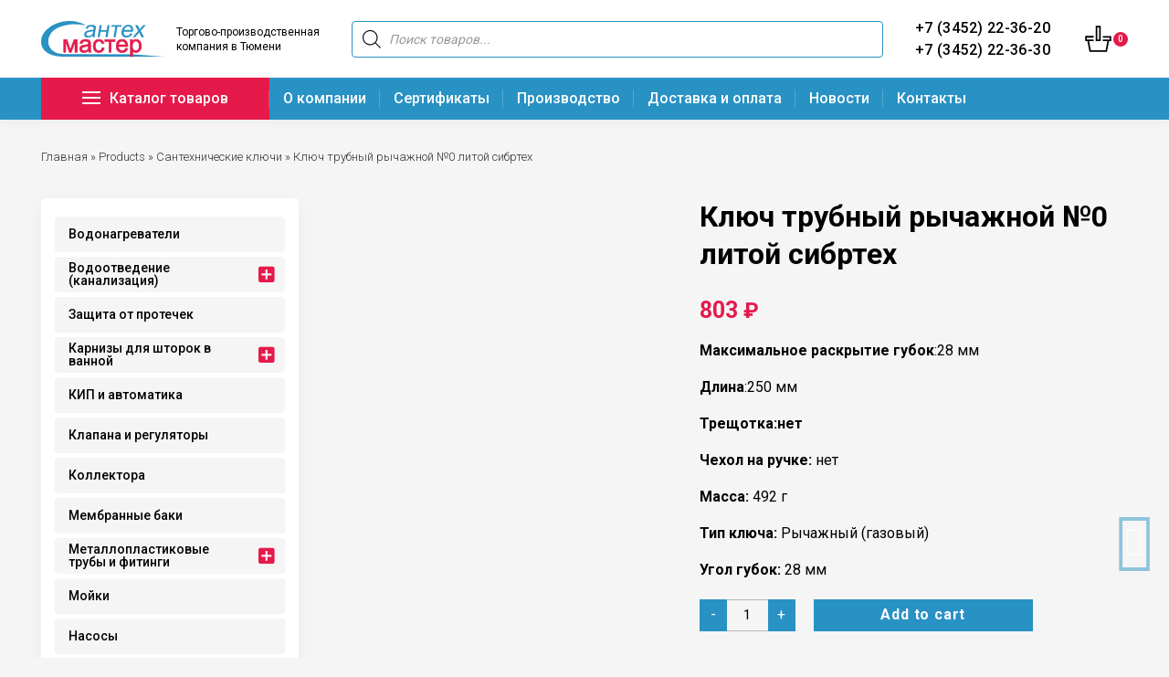

--- FILE ---
content_type: text/html; charset=UTF-8
request_url: https://santehmaster.pro/product/klyuch-trubnyj-rychazhnoj-%E2%84%960-litoj-sibrteh/
body_size: 156798
content:
<!DOCTYPE html><html lang=ru-RU prefix="og: https://ogp.me/ns#"><head><style>img.lazy{min-height:1px}</style><link rel=preload href=https://santehmaster.pro/wp-content/plugins/w3-total-cache/pub/js/lazyload.min.js as=script><meta charset="UTF-8"><meta http-equiv="X-UA-Compatible" content="IE=edge"><meta name="viewport" content="width=device-width, initial-scale=1"><link rel=alternate type=application/rdf+xml title="RDF mapping" href=https://santehmaster.pro/feed/rdf/ ><link rel=alternate type=application/rss+xml title=RSS href=https://santehmaster.pro/feed/rss/ ><link rel=alternate type=application/rss+xml title="Comments RSS" href=https://santehmaster.pro/comments/feed/ ><link rel=pingback href=https://santehmaster.pro/xmlrpc.php><!--[if lt IE 9]> <script src=//html5shiv.googlecode.com/svn/trunk/html5.js></script> <![endif]--><title>Купить ключ трубный рычажной №0 литой сибртех в Тюмени и области от «Сантехмастер - производство и продажа сантех-изделий»</title><meta name="description" content="Приобрести ключ трубный рычажной №0 литой сибртех в магазине «Сантехмастер - производство и продажа сантех-изделий» по демократичной цене. Большой ассортимент ключей от надёжных производителей. Реализация ключ трубный рычажной №0 литой сибртех оптом и в розницу"><meta name="robots" content="follow, index, max-snippet:-1, max-video-preview:-1, max-image-preview:large"><link rel=canonical href=https://santehmaster.pro/product/klyuch-trubnyj-rychazhnoj-%e2%84%960-litoj-sibrteh/ ><meta property="og:locale" content="ru_RU"><meta property="og:type" content="product"><meta property="og:title" content="Купить ключ трубный рычажной №0 литой сибртех в Тюмени и области от «Сантехмастер - производство и продажа сантех-изделий»"><meta property="og:description" content="Приобрести ключ трубный рычажной №0 литой сибртех в магазине «Сантехмастер - производство и продажа сантех-изделий» по демократичной цене. Большой ассортимент ключей от надёжных производителей. Реализация ключ трубный рычажной №0 литой сибртех оптом и в розницу"><meta property="og:url" content="https://santehmaster.pro/product/klyuch-trubnyj-rychazhnoj-%e2%84%960-litoj-sibrteh/"><meta property="og:site_name" content="Сантехмастер - производство и продажа сантех-изделий"><meta property="og:updated_time" content="2022-04-21T14:01:05+03:00"><meta property="og:image" content="https://santehmaster.pro/wp-content/uploads/2021/12/sibrteh.jpg"><meta property="og:image:secure_url" content="https://santehmaster.pro/wp-content/uploads/2021/12/sibrteh.jpg"><meta property="og:image:width" content="500"><meta property="og:image:height" content="500"><meta property="og:image:alt" content="Ключ трубный рычажной №0 литой сибртех"><meta property="og:image:type" content="image/jpeg"><meta property="product:price:amount" content="803"><meta property="product:price:currency" content="RUB"><meta property="product:availability" content="instock"><meta name="twitter:card" content="summary_large_image"><meta name="twitter:title" content="Купить ключ трубный рычажной №0 литой сибртех в Тюмени и области от «Сантехмастер - производство и продажа сантех-изделий»"><meta name="twitter:description" content="Приобрести ключ трубный рычажной №0 литой сибртех в магазине «Сантехмастер - производство и продажа сантех-изделий» по демократичной цене. Большой ассортимент ключей от надёжных производителей. Реализация ключ трубный рычажной №0 литой сибртех оптом и в розницу"><meta name="twitter:image" content="https://santehmaster.pro/wp-content/uploads/2021/12/sibrteh.jpg"><meta name="twitter:label1" content="Цена"><meta name="twitter:data1" content="803&nbsp;&#8381;"><meta name="twitter:label2" content="Доступность"><meta name="twitter:data2" content="В наличии"> <script type=application/ld+json class=rank-math-schema>{"@context":"https://schema.org","@graph":[{"@type":["Plumber","Organization"],"@id":"https://santehmaster.pro/#organization","name":"\u0421\u0430\u043d\u0442\u0435\u0445\u043c\u0430\u0441\u0442\u0435\u0440","url":"https://santehmaster.pro","logo":{"@type":"ImageObject","@id":"https://santehmaster.pro/#logo","url":"https://santehmaster.pro/wp-content/uploads/2022/01/1.webp","caption":"\u0421\u0430\u043d\u0442\u0435\u0445\u043c\u0430\u0441\u0442\u0435\u0440","inLanguage":"ru-RU","width":"1000","height":"332"},"openingHours":["Monday,Tuesday,Wednesday,Thursday,Friday,Saturday,Sunday 09:00-17:00"],"image":{"@id":"https://santehmaster.pro/#logo"}},{"@type":"WebSite","@id":"https://santehmaster.pro/#website","url":"https://santehmaster.pro","name":"\u0421\u0430\u043d\u0442\u0435\u0445\u043c\u0430\u0441\u0442\u0435\u0440","publisher":{"@id":"https://santehmaster.pro/#organization"},"inLanguage":"ru-RU"},{"@type":"ImageObject","@id":"https://santehmaster.pro/wp-content/uploads/2021/12/sibrteh.jpg","url":"https://santehmaster.pro/wp-content/uploads/2021/12/sibrteh.jpg","width":"500","height":"500","inLanguage":"ru-RU"},{"@type":"Person","@id":"https://santehmaster.pro/author/admin/","name":"admin","url":"https://santehmaster.pro/author/admin/","image":{"@type":"ImageObject","@id":"https://santehmaster.pro/wp-content/plugins/clearfy-pro/assets/images/default-avatar.png","url":"https://santehmaster.pro/wp-content/plugins/clearfy-pro/assets/images/default-avatar.png","caption":"admin","inLanguage":"ru-RU"},"sameAs":["admin"],"worksFor":{"@id":"https://santehmaster.pro/#organization"}},{"@type":"ItemPage","@id":"https://santehmaster.pro/product/klyuch-trubnyj-rychazhnoj-%e2%84%960-litoj-sibrteh/#webpage","url":"https://santehmaster.pro/product/klyuch-trubnyj-rychazhnoj-%e2%84%960-litoj-sibrteh/","name":"\u041a\u0443\u043f\u0438\u0442\u044c \u043a\u043b\u044e\u0447 \u0442\u0440\u0443\u0431\u043d\u044b\u0439 \u0440\u044b\u0447\u0430\u0436\u043d\u043e\u0439 \u21160 \u043b\u0438\u0442\u043e\u0439 \u0441\u0438\u0431\u0440\u0442\u0435\u0445 \u0432 \u0422\u044e\u043c\u0435\u043d\u0438 \u0438 \u043e\u0431\u043b\u0430\u0441\u0442\u0438 \u043e\u0442 \u00ab\u0421\u0430\u043d\u0442\u0435\u0445\u043c\u0430\u0441\u0442\u0435\u0440 - \u043f\u0440\u043e\u0438\u0437\u0432\u043e\u0434\u0441\u0442\u0432\u043e \u0438 \u043f\u0440\u043e\u0434\u0430\u0436\u0430 \u0441\u0430\u043d\u0442\u0435\u0445-\u0438\u0437\u0434\u0435\u043b\u0438\u0439\u00bb","datePublished":"2021-12-27T22:23:39+03:00","dateModified":"2022-04-21T14:01:05+03:00","author":{"@id":"https://santehmaster.pro/author/admin/"},"isPartOf":{"@id":"https://santehmaster.pro/#website"},"primaryImageOfPage":{"@id":"https://santehmaster.pro/wp-content/uploads/2021/12/sibrteh.jpg"},"inLanguage":"ru-RU"},{"@type":"Product","name":"\u041a\u0443\u043f\u0438\u0442\u044c \u043a\u043b\u044e\u0447 \u0442\u0440\u0443\u0431\u043d\u044b\u0439 \u0440\u044b\u0447\u0430\u0436\u043d\u043e\u0439 \u21160 \u043b\u0438\u0442\u043e\u0439 \u0441\u0438\u0431\u0440\u0442\u0435\u0445 \u0432 \u0422\u044e\u043c\u0435\u043d\u0438 \u0438 \u043e\u0431\u043b\u0430\u0441\u0442\u0438 \u043e\u0442 \u00ab\u0421\u0430\u043d\u0442\u0435\u0445\u043c\u0430\u0441\u0442\u0435\u0440 - \u043f\u0440\u043e\u0438\u0437\u0432\u043e\u0434\u0441\u0442\u0432\u043e \u0438 \u043f\u0440\u043e\u0434\u0430\u0436\u0430 \u0441\u0430\u043d\u0442\u0435\u0445-\u0438\u0437\u0434\u0435\u043b\u0438\u0439\u00bb","description":"\u041f\u0440\u0438\u043e\u0431\u0440\u0435\u0441\u0442\u0438 \u043a\u043b\u044e\u0447 \u0442\u0440\u0443\u0431\u043d\u044b\u0439 \u0440\u044b\u0447\u0430\u0436\u043d\u043e\u0439 \u21160 \u043b\u0438\u0442\u043e\u0439 \u0441\u0438\u0431\u0440\u0442\u0435\u0445 \u0432 \u043c\u0430\u0433\u0430\u0437\u0438\u043d\u0435 \u00ab\u0421\u0430\u043d\u0442\u0435\u0445\u043c\u0430\u0441\u0442\u0435\u0440 - \u043f\u0440\u043e\u0438\u0437\u0432\u043e\u0434\u0441\u0442\u0432\u043e \u0438 \u043f\u0440\u043e\u0434\u0430\u0436\u0430 \u0441\u0430\u043d\u0442\u0435\u0445-\u0438\u0437\u0434\u0435\u043b\u0438\u0439\u00bb \u043f\u043e \u0434\u0435\u043c\u043e\u043a\u0440\u0430\u0442\u0438\u0447\u043d\u043e\u0439 \u0446\u0435\u043d\u0435. \u0411\u043e\u043b\u044c\u0448\u043e\u0439 \u0430\u0441\u0441\u043e\u0440\u0442\u0438\u043c\u0435\u043d\u0442 \u043a\u043b\u044e\u0447\u0435\u0439 \u043e\u0442 \u043d\u0430\u0434\u0451\u0436\u043d\u044b\u0445 \u043f\u0440\u043e\u0438\u0437\u0432\u043e\u0434\u0438\u0442\u0435\u043b\u0435\u0439. \u0420\u0435\u0430\u043b\u0438\u0437\u0430\u0446\u0438\u044f \u043a\u043b\u044e\u0447 \u0442\u0440\u0443\u0431\u043d\u044b\u0439 \u0440\u044b\u0447\u0430\u0436\u043d\u043e\u0439 \u21160 \u043b\u0438\u0442\u043e\u0439 \u0441\u0438\u0431\u0440\u0442\u0435\u0445 \u043e\u043f\u0442\u043e\u043c \u0438 \u0432 \u0440\u043e\u0437\u043d\u0438\u0446\u0443","sku":"15757","category":"\u0421\u0430\u043d\u0442\u0435\u0445\u043d\u0438\u0447\u0435\u0441\u043a\u0438\u0435 \u043a\u043b\u044e\u0447\u0438","mainEntityOfPage":{"@id":"https://santehmaster.pro/product/klyuch-trubnyj-rychazhnoj-%e2%84%960-litoj-sibrteh/#webpage"},"offers":{"@type":"Offer","price":"803","priceCurrency":"RUB","priceValidUntil":"2027-12-31","availability":"https://schema.org/InStock","itemCondition":"NewCondition","url":"https://santehmaster.pro/product/klyuch-trubnyj-rychazhnoj-%e2%84%960-litoj-sibrteh/","seller":{"@type":"Organization","@id":"https://santehmaster.pro/","name":"\u0421\u0430\u043d\u0442\u0435\u0445\u043c\u0430\u0441\u0442\u0435\u0440","url":"https://santehmaster.pro","logo":"https://santehmaster.pro/wp-content/uploads/2022/01/1.webp"}},"@id":"https://santehmaster.pro/product/klyuch-trubnyj-rychazhnoj-%e2%84%960-litoj-sibrteh/#richSnippet","image":{"@id":"https://santehmaster.pro/wp-content/uploads/2021/12/sibrteh.jpg"}}]}</script> <style id=wp-img-auto-sizes-contain-inline-css>img:is([sizes=auto i],[sizes^="auto," i]){contain-intrinsic-size:3000px 1500px}</style><style id=wp-block-library-inline-css>/*<![CDATA[*/:root{--wp-block-synced-color:#7a00df;--wp-block-synced-color--rgb:122,0,223;--wp-bound-block-color:var(--wp-block-synced-color);--wp-editor-canvas-background:#ddd;--wp-admin-theme-color:#007cba;--wp-admin-theme-color--rgb:0,124,186;--wp-admin-theme-color-darker-10:#006ba1;--wp-admin-theme-color-darker-10--rgb:0,107,160.5;--wp-admin-theme-color-darker-20:#005a87;--wp-admin-theme-color-darker-20--rgb:0,90,135;--wp-admin-border-width-focus:2px}@media (min-resolution:192dpi){:root{--wp-admin-border-width-focus:1.5px}}.wp-element-button{cursor:pointer}:root .has-very-light-gray-background-color{background-color:#eee}:root .has-very-dark-gray-background-color{background-color:#313131}:root .has-very-light-gray-color{color:#eee}:root .has-very-dark-gray-color{color:#313131}:root .has-vivid-green-cyan-to-vivid-cyan-blue-gradient-background{background:linear-gradient(135deg,#00d084,#0693e3)}:root .has-purple-crush-gradient-background{background:linear-gradient(135deg,#34e2e4,#4721fb 50%,#ab1dfe)}:root .has-hazy-dawn-gradient-background{background:linear-gradient(135deg,#faaca8,#dad0ec)}:root .has-subdued-olive-gradient-background{background:linear-gradient(135deg,#fafae1,#67a671)}:root .has-atomic-cream-gradient-background{background:linear-gradient(135deg,#fdd79a,#004a59)}:root .has-nightshade-gradient-background{background:linear-gradient(135deg,#330968,#31cdcf)}:root .has-midnight-gradient-background{background:linear-gradient(135deg,#020381,#2874fc)}:root{--wp--preset--font-size--normal:16px;--wp--preset--font-size--huge:42px}.has-regular-font-size{font-size:1em}.has-larger-font-size{font-size:2.625em}.has-normal-font-size{font-size:var(--wp--preset--font-size--normal)}.has-huge-font-size{font-size:var(--wp--preset--font-size--huge)}.has-text-align-center{text-align:center}.has-text-align-left{text-align:left}.has-text-align-right{text-align:right}.has-fit-text{white-space:nowrap!important}#end-resizable-editor-section{display:none}.aligncenter{clear:both}.items-justified-left{justify-content:flex-start}.items-justified-center{justify-content:center}.items-justified-right{justify-content:flex-end}.items-justified-space-between{justify-content:space-between}.screen-reader-text{border:0;clip-path:inset(50%);height:1px;margin:-1px;overflow:hidden;padding:0;position:absolute;width:1px;word-wrap:normal!important}.screen-reader-text:focus{background-color:#ddd;clip-path:none;color:#444;display:block;font-size:1em;height:auto;left:5px;line-height:normal;padding:15px 23px 14px;text-decoration:none;top:5px;width:auto;z-index:100000}html :where(.has-border-color){border-style:solid}html :where([style*=border-top-color]){border-top-style:solid}html :where([style*=border-right-color]){border-right-style:solid}html :where([style*=border-bottom-color]){border-bottom-style:solid}html :where([style*=border-left-color]){border-left-style:solid}html :where([style*=border-width]){border-style:solid}html :where([style*=border-top-width]){border-top-style:solid}html :where([style*=border-right-width]){border-right-style:solid}html :where([style*=border-bottom-width]){border-bottom-style:solid}html :where([style*=border-left-width]){border-left-style:solid}html :where(img[class*=wp-image-]){height:auto;max-width:100%}:where(figure){margin:0 0 1em}html :where(.is-position-sticky){--wp-admin--admin-bar--position-offset:var(--wp-admin--admin-bar--height,0px)}@media screen and (max-width:600px){html:where(.is-position-sticky){--wp-admin--admin-bar--position-offset:0px}}/*]]>*/</style><style id=global-styles-inline-css>/*<![CDATA[*/:root{--wp--preset--aspect-ratio--square:1;--wp--preset--aspect-ratio--4-3:4/3;--wp--preset--aspect-ratio--3-4:3/4;--wp--preset--aspect-ratio--3-2:3/2;--wp--preset--aspect-ratio--2-3:2/3;--wp--preset--aspect-ratio--16-9:16/9;--wp--preset--aspect-ratio--9-16:9/16;--wp--preset--color--black:#000;--wp--preset--color--cyan-bluish-gray:#abb8c3;--wp--preset--color--white:#fff;--wp--preset--color--pale-pink:#f78da7;--wp--preset--color--vivid-red:#cf2e2e;--wp--preset--color--luminous-vivid-orange:#ff6900;--wp--preset--color--luminous-vivid-amber:#fcb900;--wp--preset--color--light-green-cyan:#7bdcb5;--wp--preset--color--vivid-green-cyan:#00d084;--wp--preset--color--pale-cyan-blue:#8ed1fc;--wp--preset--color--vivid-cyan-blue:#0693e3;--wp--preset--color--vivid-purple:#9b51e0;--wp--preset--gradient--vivid-cyan-blue-to-vivid-purple:linear-gradient(135deg,rgb(6,147,227) 0%,rgb(155,81,224) 100%);--wp--preset--gradient--light-green-cyan-to-vivid-green-cyan:linear-gradient(135deg,rgb(122,220,180) 0%,rgb(0,208,130) 100%);--wp--preset--gradient--luminous-vivid-amber-to-luminous-vivid-orange:linear-gradient(135deg,rgb(252,185,0) 0%,rgb(255,105,0) 100%);--wp--preset--gradient--luminous-vivid-orange-to-vivid-red:linear-gradient(135deg,rgb(255,105,0) 0%,rgb(207,46,46) 100%);--wp--preset--gradient--very-light-gray-to-cyan-bluish-gray:linear-gradient(135deg,rgb(238,238,238) 0%,rgb(169,184,195) 100%);--wp--preset--gradient--cool-to-warm-spectrum:linear-gradient(135deg,rgb(74,234,220) 0%,rgb(151,120,209) 20%,rgb(207,42,186) 40%,rgb(238,44,130) 60%,rgb(251,105,98) 80%,rgb(254,248,76) 100%);--wp--preset--gradient--blush-light-purple:linear-gradient(135deg,rgb(255,206,236) 0%,rgb(152,150,240) 100%);--wp--preset--gradient--blush-bordeaux:linear-gradient(135deg,rgb(254,205,165) 0%,rgb(254,45,45) 50%,rgb(107,0,62) 100%);--wp--preset--gradient--luminous-dusk:linear-gradient(135deg,rgb(255,203,112) 0%,rgb(199,81,192) 50%,rgb(65,88,208) 100%);--wp--preset--gradient--pale-ocean:linear-gradient(135deg,rgb(255,245,203) 0%,rgb(182,227,212) 50%,rgb(51,167,181) 100%);--wp--preset--gradient--electric-grass:linear-gradient(135deg,rgb(202,248,128) 0%,rgb(113,206,126) 100%);--wp--preset--gradient--midnight:linear-gradient(135deg,rgb(2,3,129) 0%,rgb(40,116,252) 100%);--wp--preset--font-size--small:13px;--wp--preset--font-size--medium:20px;--wp--preset--font-size--large:36px;--wp--preset--font-size--x-large:42px;--wp--preset--spacing--20:0.44rem;--wp--preset--spacing--30:0.67rem;--wp--preset--spacing--40:1rem;--wp--preset--spacing--50:1.5rem;--wp--preset--spacing--60:2.25rem;--wp--preset--spacing--70:3.38rem;--wp--preset--spacing--80:5.06rem;--wp--preset--shadow--natural:6px 6px 9px rgba(0, 0, 0, 0.2);--wp--preset--shadow--deep:12px 12px 50px rgba(0, 0, 0, 0.4);--wp--preset--shadow--sharp:6px 6px 0px rgba(0, 0, 0, 0.2);--wp--preset--shadow--outlined:6px 6px 0px -3px rgb(255, 255, 255), 6px 6px rgb(0, 0, 0);--wp--preset--shadow--crisp:6px 6px 0px rgb(0, 0, 0)}:where(.is-layout-flex){gap:0.5em}:where(.is-layout-grid){gap:0.5em}body .is-layout-flex{display:flex}.is-layout-flex{flex-wrap:wrap;align-items:center}.is-layout-flex>:is(*,div){margin:0}body .is-layout-grid{display:grid}.is-layout-grid>:is(*,div){margin:0}:where(.wp-block-columns.is-layout-flex){gap:2em}:where(.wp-block-columns.is-layout-grid){gap:2em}:where(.wp-block-post-template.is-layout-flex){gap:1.25em}:where(.wp-block-post-template.is-layout-grid){gap:1.25em}.has-black-color{color:var(--wp--preset--color--black) !important}.has-cyan-bluish-gray-color{color:var(--wp--preset--color--cyan-bluish-gray) !important}.has-white-color{color:var(--wp--preset--color--white) !important}.has-pale-pink-color{color:var(--wp--preset--color--pale-pink) !important}.has-vivid-red-color{color:var(--wp--preset--color--vivid-red) !important}.has-luminous-vivid-orange-color{color:var(--wp--preset--color--luminous-vivid-orange) !important}.has-luminous-vivid-amber-color{color:var(--wp--preset--color--luminous-vivid-amber) !important}.has-light-green-cyan-color{color:var(--wp--preset--color--light-green-cyan) !important}.has-vivid-green-cyan-color{color:var(--wp--preset--color--vivid-green-cyan) !important}.has-pale-cyan-blue-color{color:var(--wp--preset--color--pale-cyan-blue) !important}.has-vivid-cyan-blue-color{color:var(--wp--preset--color--vivid-cyan-blue) !important}.has-vivid-purple-color{color:var(--wp--preset--color--vivid-purple) !important}.has-black-background-color{background-color:var(--wp--preset--color--black) !important}.has-cyan-bluish-gray-background-color{background-color:var(--wp--preset--color--cyan-bluish-gray) !important}.has-white-background-color{background-color:var(--wp--preset--color--white) !important}.has-pale-pink-background-color{background-color:var(--wp--preset--color--pale-pink) !important}.has-vivid-red-background-color{background-color:var(--wp--preset--color--vivid-red) !important}.has-luminous-vivid-orange-background-color{background-color:var(--wp--preset--color--luminous-vivid-orange) !important}.has-luminous-vivid-amber-background-color{background-color:var(--wp--preset--color--luminous-vivid-amber) !important}.has-light-green-cyan-background-color{background-color:var(--wp--preset--color--light-green-cyan) !important}.has-vivid-green-cyan-background-color{background-color:var(--wp--preset--color--vivid-green-cyan) !important}.has-pale-cyan-blue-background-color{background-color:var(--wp--preset--color--pale-cyan-blue) !important}.has-vivid-cyan-blue-background-color{background-color:var(--wp--preset--color--vivid-cyan-blue) !important}.has-vivid-purple-background-color{background-color:var(--wp--preset--color--vivid-purple) !important}.has-black-border-color{border-color:var(--wp--preset--color--black) !important}.has-cyan-bluish-gray-border-color{border-color:var(--wp--preset--color--cyan-bluish-gray) !important}.has-white-border-color{border-color:var(--wp--preset--color--white) !important}.has-pale-pink-border-color{border-color:var(--wp--preset--color--pale-pink) !important}.has-vivid-red-border-color{border-color:var(--wp--preset--color--vivid-red) !important}.has-luminous-vivid-orange-border-color{border-color:var(--wp--preset--color--luminous-vivid-orange) !important}.has-luminous-vivid-amber-border-color{border-color:var(--wp--preset--color--luminous-vivid-amber) !important}.has-light-green-cyan-border-color{border-color:var(--wp--preset--color--light-green-cyan) !important}.has-vivid-green-cyan-border-color{border-color:var(--wp--preset--color--vivid-green-cyan) !important}.has-pale-cyan-blue-border-color{border-color:var(--wp--preset--color--pale-cyan-blue) !important}.has-vivid-cyan-blue-border-color{border-color:var(--wp--preset--color--vivid-cyan-blue) !important}.has-vivid-purple-border-color{border-color:var(--wp--preset--color--vivid-purple) !important}.has-vivid-cyan-blue-to-vivid-purple-gradient-background{background:var(--wp--preset--gradient--vivid-cyan-blue-to-vivid-purple) !important}.has-light-green-cyan-to-vivid-green-cyan-gradient-background{background:var(--wp--preset--gradient--light-green-cyan-to-vivid-green-cyan) !important}.has-luminous-vivid-amber-to-luminous-vivid-orange-gradient-background{background:var(--wp--preset--gradient--luminous-vivid-amber-to-luminous-vivid-orange) !important}.has-luminous-vivid-orange-to-vivid-red-gradient-background{background:var(--wp--preset--gradient--luminous-vivid-orange-to-vivid-red) !important}.has-very-light-gray-to-cyan-bluish-gray-gradient-background{background:var(--wp--preset--gradient--very-light-gray-to-cyan-bluish-gray) !important}.has-cool-to-warm-spectrum-gradient-background{background:var(--wp--preset--gradient--cool-to-warm-spectrum) !important}.has-blush-light-purple-gradient-background{background:var(--wp--preset--gradient--blush-light-purple) !important}.has-blush-bordeaux-gradient-background{background:var(--wp--preset--gradient--blush-bordeaux) !important}.has-luminous-dusk-gradient-background{background:var(--wp--preset--gradient--luminous-dusk) !important}.has-pale-ocean-gradient-background{background:var(--wp--preset--gradient--pale-ocean) !important}.has-electric-grass-gradient-background{background:var(--wp--preset--gradient--electric-grass) !important}.has-midnight-gradient-background{background:var(--wp--preset--gradient--midnight) !important}.has-small-font-size{font-size:var(--wp--preset--font-size--small) !important}.has-medium-font-size{font-size:var(--wp--preset--font-size--medium) !important}.has-large-font-size{font-size:var(--wp--preset--font-size--large) !important}.has-x-large-font-size{font-size:var(--wp--preset--font-size--x-large) !important}/*]]>*/</style><style id=classic-theme-styles-inline-css>.wp-block-button__link{color:#fff;background-color:#32373c;border-radius:9999px;box-shadow:none;text-decoration:none;padding:calc(.667em + 2px) calc(1.333em + 2px);font-size:1.125em}.wp-block-file__button{background:#32373c;color:#fff;text-decoration:none}</style><link rel=preload as=style onload="this.onload=null;this.rel='stylesheet'" id=contact-form-7-css href=https://santehmaster.pro/wp-content/plugins/contact-form-7/includes/css/styles.css><link rel=preload as=style onload="this.onload=null;this.rel='stylesheet'" id=spacexchimp_p008-font-awesome-css-frontend-css href=https://santehmaster.pro/wp-content/plugins/simple-scroll-to-top-button/inc/lib/font-awesome/css/font-awesome.css  media=screen><link rel=preload as=style onload="this.onload=null;this.rel='stylesheet'" id=spacexchimp_p008-frontend-css-css href=https://santehmaster.pro/wp-content/plugins/simple-scroll-to-top-button/inc/css/frontend.css><style id=spacexchimp_p008-frontend-css-inline-css>#ssttbutton{font-size:25px}.ssttbutton-background{color:#2992c4}.ssttbutton-symbol{color:#fff}</style><link rel=preload as=style onload="this.onload=null;this.rel='stylesheet'" id=photoswipe-css href=https://santehmaster.pro/wp-content/plugins/woocommerce/assets/css/photoswipe/photoswipe.min.css><link rel=preload as=style onload="this.onload=null;this.rel='stylesheet'" id=photoswipe-default-skin-css href=https://santehmaster.pro/wp-content/plugins/woocommerce/assets/css/photoswipe/default-skin/default-skin.min.css><style id=woocommerce-inline-inline-css>.woocommerce form .form-row .required{visibility:visible}</style><link rel=preload as=style onload="this.onload=null;this.rel='stylesheet'" id=iksm-public-style-css href=https://santehmaster.pro/wp-content/plugins/iks-menu-pro/assets/css/public.css><link rel=preload as=style onload="this.onload=null;this.rel='stylesheet'" id=dgwt-wcas-style-css href=https://santehmaster.pro/wp-content/plugins/ajax-search-for-woocommerce/assets/css/style.min.css><link rel=preload as=style onload="this.onload=null;this.rel='stylesheet'" id=xoo-wsc-fonts-css href=https://santehmaster.pro/wp-content/plugins/side-cart-woocommerce/assets/css/xoo-wsc-fonts.css><link rel=preload as=style onload="this.onload=null;this.rel='stylesheet'" id=xoo-wsc-style-css href=https://santehmaster.pro/wp-content/plugins/side-cart-woocommerce/assets/css/xoo-wsc-style.css><style id=xoo-wsc-style-inline-css>.xoo-wsc-sp-left-col img{max-width:80px}.xoo-wsc-sp-right-col{font-size:14px}.xoo-wsc-sp-container{background-color:#eee}.xoo-wsc-footer{background-color:#fff;color:#000;padding:10px 20px}.xoo-wsc-footer, .xoo-wsc-footer a, .xoo-wsc-footer .amount{font-size:18px}.xoo-wsc-ft-buttons-cont{grid-template-columns:auto}.xoo-wsc-basket{bottom:12px;right:0px;background-color:#fff;color:#000;box-shadow:0 1px 4px 0;border-radius:50%}.xoo-wsc-bki{font-size:30px}.xoo-wsc-items-count{top:-12px;left:-12px}.xoo-wsc-items-count,.xoo-wsc-sc-count{background-color:#2992c4;color:#fff}.xoo-wsc-container,.xoo-wsc-slider{max-width:320px;right:-320px;top:0;bottom:0;bottom:0;font-family:}.xoo-wsc-cart-active .xoo-wsc-container, .xoo-wsc-slider-active .xoo-wsc-slider{right:0}.xoo-wsc-cart-active .xoo-wsc-basket{right:320px}.xoo-wsc-slider{right:-320px}span.xoo-wsch-close{font-size:16px;right:10px}.xoo-wsch-top{justify-content:center}.xoo-wsch-text{font-size:20px}.xoo-wsc-header{color:#000;background-color:#fff}.xoo-wsc-sb-bar>span{background-color:#1e73be}.xoo-wsc-body{background-color:#fff}.xoo-wsc-body, .xoo-wsc-body span.amount, .xoo-wsc-body a{font-size:16px;color:#000}.xoo-wsc-product{padding:20px 15px}.xoo-wsc-img-col{width:30%}.xoo-wsc-sum-col{width:70%}.xoo-wsc-sum-col{justify-content:center}.xoo-wsc-qty-box{max-width:75px}.xoo-wsc-qty-box.xoo-wsc-qtb-square{border-color:#000}input[type="number"].xoo-wsc-qty{border-color:#000;background-color:#fff;color:#000;height:28px;line-height:28px}input[type="number"].xoo-wsc-qty,.xoo-wsc-qtb-square{border-width:1px;border-style:solid}.xoo-wsc-chng{background-color:#fff;color:#000}</style><link rel=preload as=style onload="this.onload=null;this.rel='stylesheet'" id=bs-css href=https://santehmaster.pro/wp-content/themes/kavv/bootstrap/css/bootstrap.min.css><link rel=preload as=style onload="this.onload=null;this.rel='stylesheet'" id=slick-css href=https://santehmaster.pro/wp-content/themes/kavv/slick/slick.css><link rel=preload as=style onload="this.onload=null;this.rel='stylesheet'" id=fancybox-css href=https://santehmaster.pro/wp-content/themes/kavv/fancybox/dist/jquery.fancybox.min.css><link rel=preload as=style onload="this.onload=null;this.rel='stylesheet'" id=main-css href=https://santehmaster.pro/wp-content/themes/kavv/style.css> <script src=https://ajax.googleapis.com/ajax/libs/jquery/1.11.2/jquery.min.js id=jquery-js></script> <script defer src=https://santehmaster.pro/wp-content/cache/minify/01628.js></script> <script defer src=https://santehmaster.pro/wp-content/cache/minify/f49bf.js></script> <script defer src=https://santehmaster.pro/wp-content/cache/minify/2b63f.js></script> <style>.pseudo-clearfy-link{color:#008acf;cursor:pointer}.pseudo-clearfy-link:hover{text-decoration:none}</style><meta name="framework" content="Redux 4.3.9"><style id=iksm-dynamic-style></style><style>.dgwt-wcas-ico-magnifier,.dgwt-wcas-ico-magnifier-handler{max-width:20px}</style><noscript><style>.woocommerce-product-gallery{opacity:1 !important}</style></noscript><style id=iksm-dynamic-style></style><style>.qib-container input[type='number']:not(#qib_id):not(#qib_id){-moz-appearance:textfield}.qib-container input[type='number']:not(#qib_id):not(#qib_id)::-webkit-outer-spin-button,.qib-container input[type='number']:not(#qib_id):not(#qib_id)::-webkit-inner-spin-button{-webkit-appearance:none;display:none;margin:0}form.cart button[type='submit']:not(#qib_id):not(#qib_id),form.cart .qib-container+div:not(#qib_id):not(#qib_id){display:inline-block;margin:0;padding-top:0;padding-bottom:0;float:none;vertical-align:top;text-align:center}form.cart button[type='submit']:not(#qib_id):not(#qib_id):not(_){line-height:1}form.cart button[type='submit']:not(#qib_id):not(#qib_id):not(_):not(_){height:35px;text-align:center}form.cart .qib-container + button[type='submit']:not(#qib_id):not(#qib_id),form.cart .qib-container+div:not(#qib_id):not(#qib_id):not(_){margin-left:1em}form.cart button[type='submit']:focus:not(#qib_id):not(#qib_id){outline-width:2px;outline-offset:-2px;outline-style:solid}.qib-container div.quantity:not(#qib_id):not(#qib_id){float:left;line-height:1;display:inline-block;margin:0;padding:0;border:none;border-radius:0;width:auto;min-height:initial;min-width:initial;max-height:initial;max-width:initial}.qib-button:not(#qib_id):not(#qib_id){line-height:1;display:inline-block;margin:0;padding:0;box-sizing:border-box;height:35px;width:30px;float:left;min-height:initial;min-width:initial;max-height:initial;max-width:initial;vertical-align:middle;font-size:16px;letter-spacing:0;border-style:solid;border-width:1px;transition:none;border-radius:0}.qib-button:focus:not(#qib_id):not(#qib_id){}.qib-button:hover:not(#qib_id):not(#qib_id){}.qib-container .quantity input.qty:not(#qib_id):not(#qib_id){line-height:1;background:none;text-align:center;vertical-align:middle;margin:0;padding:0;box-sizing:border-box;height:35px;width:45px;min-height:initial;min-width:initial;max-height:initial;max-width:initial;box-shadow:none;font-size:15px;border-style:solid;border-width:1px 0;border-radius:0}.qib-container .quantity input.qty:focus:not(#qib_id):not(#qib_id){outline:none;border-width:2px 1px;border-style:solid}.woocommerce table.cart td.product-quantity:not(#qib_id):not(#qib_id){white-space:nowrap}@media (min-width:768px){.woocommerce table.cart td.product-quantity:not(#qib_id):not(#qib_id){text-align:}}.woocommerce table.cart:not(#qib_id):not(#qib_id){table-layout:auto}@media (min-width:768px){.woocommerce table.cart td.product-quantity .qib-container:not(#qib_id):not(#qib_id){display:flex;justify-content:}}.qib-container:not(#qib_id):not(#qib_id){display:inline-block}.woocommerce-grouped-product-list-item__quantity:not(#qib_id):not(#qib_id){margin:0;padding-left:0;padding-right:0;text-align:left}.woocommerce-grouped-product-list-item__quantity .qib-container:not(#qib_id):not(#qib_id){display:flex}.quantity .minus:not(#qib_id):not(#qib_id),.quantity .plus:not(#qib_id):not(#qib_id),.quantity>a:not(#qib_id):not(#qib_id){display:none}.products.oceanwp-row .qib-container:not(#qib_id):not(#qib_id){margin-bottom:8px}</style><meta name="generator" content="Powered by Slider Revolution 6.5.12 - responsive, Mobile-Friendly Slider Plugin for WordPress with comfortable drag and drop interface."><style id=rs-plugin-settings-inline-css>#rs-demo-id{}</style> <script>function setREVStartSize(e){
			//window.requestAnimationFrame(function() {
				window.RSIW = window.RSIW===undefined ? window.innerWidth : window.RSIW;
				window.RSIH = window.RSIH===undefined ? window.innerHeight : window.RSIH;
				try {
					var pw = document.getElementById(e.c).parentNode.offsetWidth,
						newh;
					pw = pw===0 || isNaN(pw) ? window.RSIW : pw;
					e.tabw = e.tabw===undefined ? 0 : parseInt(e.tabw);
					e.thumbw = e.thumbw===undefined ? 0 : parseInt(e.thumbw);
					e.tabh = e.tabh===undefined ? 0 : parseInt(e.tabh);
					e.thumbh = e.thumbh===undefined ? 0 : parseInt(e.thumbh);
					e.tabhide = e.tabhide===undefined ? 0 : parseInt(e.tabhide);
					e.thumbhide = e.thumbhide===undefined ? 0 : parseInt(e.thumbhide);
					e.mh = e.mh===undefined || e.mh=="" || e.mh==="auto" ? 0 : parseInt(e.mh,0);
					if(e.layout==="fullscreen" || e.l==="fullscreen")
						newh = Math.max(e.mh,window.RSIH);
					else{
						e.gw = Array.isArray(e.gw) ? e.gw : [e.gw];
						for (var i in e.rl) if (e.gw[i]===undefined || e.gw[i]===0) e.gw[i] = e.gw[i-1];
						e.gh = e.el===undefined || e.el==="" || (Array.isArray(e.el) && e.el.length==0)? e.gh : e.el;
						e.gh = Array.isArray(e.gh) ? e.gh : [e.gh];
						for (var i in e.rl) if (e.gh[i]===undefined || e.gh[i]===0) e.gh[i] = e.gh[i-1];
											
						var nl = new Array(e.rl.length),
							ix = 0,
							sl;
						e.tabw = e.tabhide>=pw ? 0 : e.tabw;
						e.thumbw = e.thumbhide>=pw ? 0 : e.thumbw;
						e.tabh = e.tabhide>=pw ? 0 : e.tabh;
						e.thumbh = e.thumbhide>=pw ? 0 : e.thumbh;
						for (var i in e.rl) nl[i] = e.rl[i]<window.RSIW ? 0 : e.rl[i];
						sl = nl[0];
						for (var i in nl) if (sl>nl[i] && nl[i]>0) { sl = nl[i]; ix=i;}
						var m = pw>(e.gw[ix]+e.tabw+e.thumbw) ? 1 : (pw-(e.tabw+e.thumbw)) / (e.gw[ix]);
						newh =  (e.gh[ix] * m) + (e.tabh + e.thumbh);
					}
					var el = document.getElementById(e.c);
					if (el!==null && el) el.style.height = newh+"px";
					el = document.getElementById(e.c+"_wrapper");
					if (el!==null && el) {
						el.style.height = newh+"px";
						el.style.display = "block";
					}
				} catch(e){
					console.log("Failure at Presize of Slider:" + e)
				}
			//});
		  };</script> <link rel=icon href=https://santehmaster.pro/wp-content/themes/kavv/img/favicon.png type=image/x-icon><link rel=icon href=https://santehmaster.pro/wp-content/themes/kavv/img/favicon.svg type=" image/svg+xml"><link rel="shortcut icon" href=https://santehmaster.pro/wp-content/themes/kavv/img/favicon.png type=image/x-icon><meta name="yandex-verification" content="967c91f0a627e8e8"><meta name="google-site-verification" content="uaq0WR_WsoA5H6RADQoCTHkmLEMhZfzUbdoJ6HW_tFA"><link rel=preload as=style onload="this.onload=null;this.rel='stylesheet'" id=rs-plugin-settings-css href=https://santehmaster.pro/wp-content/plugins/revslider/public/assets/css/rs6.css></head><body class="wp-singular product-template-default single single-product postid-9367 wp-theme-kavv theme-kavv woocommerce woocommerce-page woocommerce-no-js"><div class=mob-menu><div class=container><div class="wrap-mob-menu position-relative"> <button class="navbar-toggler topmenu-button-open" type=button data-toggle=collapse data-target=#main-nav aria-controls aria-expanded=false aria-label="Toggle navigation"> <img class=lazy src="data:image/svg+xml,%3Csvg%20xmlns='http://www.w3.org/2000/svg'%20viewBox='0%200%201%201'%3E%3C/svg%3E" data-src=https://santehmaster.pro/wp-content/themes/kavv/img/toggler2.svg> </button><div id=main-nav class="box-menu navbar-collapse collapse"><ul id=main-nav-ul class="w-100 top-menu main-menu"><li id=menu-item-92 class="red_btn menu-item menu-item-type-post_type menu-item-object-page current_page_parent menu-item-92"><a href=https://santehmaster.pro/shop/ ><span class=icon></span> Каталог товаров</a></li> <li id=menu-item-179 class="menu-item menu-item-type-post_type menu-item-object-page menu-item-179"><a href=https://santehmaster.pro/about/ >О компании</a></li> <li id=menu-item-189 class="menu-item menu-item-type-post_type menu-item-object-page menu-item-189"><a href=https://santehmaster.pro/certificates/ >Сертификаты</a></li> <li id=menu-item-267 class="menu-item menu-item-type-post_type menu-item-object-page menu-item-267"><a href=https://santehmaster.pro/proizvodstvo-izdelij-iz-nerzhaveyushhej-i-chernoj-stali/ >Производство</a></li> <li id=menu-item-196 class="menu-item menu-item-type-post_type menu-item-object-page menu-item-196"><a href=https://santehmaster.pro/dostavka-i-oplata/ >Доставка и оплата</a></li> <li id=menu-item-214 class="menu-item menu-item-type-post_type menu-item-object-page menu-item-214"><a href=https://santehmaster.pro/news/ >Новости</a></li> <li id=menu-item-60 class="menu-item menu-item-type-post_type menu-item-object-page menu-item-60"><a href=https://santehmaster.pro/contacts/ >Контакты</a></li></ul></div></div></div></div><div class=header-razdvigalka></div><header class="clearfix nofixed_header"><div class=container><div class="wrap d-flex align-items-center justify-content-between"><div class="left d-flex align-items-center flex-wrap"> <a href=https://santehmaster.pro/ class=logo> <svg width=176 height=51 viewBox="0 0 176 51" fill=none xmlns=http://www.w3.org/2000/svg> <g clip-path=url(#clip0_1157_8)> <path d="M71.9446 20.5427C70.7084 21.4475 69.5559 22.0863 68.487 22.4589C67.4289 22.8315 66.3274 23.0178 65.1823 23.0178C63.2918 23.0178 61.9168 22.5653 61.0573 21.6605C60.1997 20.7449 59.8929 19.5792 60.1369 18.1633C60.28 17.333 60.5993 16.5771 61.0949 15.8958C61.603 15.2038 62.2008 14.6503 62.8881 14.2351C63.5862 13.8199 64.3425 13.5058 65.157 13.2929C65.7552 13.1439 66.6442 13.0002 67.8239 12.8618C70.2266 12.585 72.0173 12.255 73.196 11.8717C73.2747 11.4778 73.3232 11.2277 73.3416 11.1212C73.5434 9.95019 73.4101 9.12514 72.9418 8.64609C72.3083 7.9967 71.257 7.67201 69.7878 7.67201C68.4159 7.67201 67.3592 7.91153 66.6176 8.39059C65.8888 8.859 65.264 9.69469 64.7434 10.8977L61.9575 10.5144C62.4241 9.31144 63.0178 8.34269 63.7386 7.60813C64.4611 6.86293 65.4181 6.29339 66.6095 5.8995C67.8027 5.49496 69.1393 5.29269 70.6192 5.29269C72.0884 5.29269 73.2527 5.46302 74.1122 5.80369C74.9718 6.14435 75.5726 6.5755 75.9148 7.09714C76.2588 7.60813 76.4494 8.25752 76.4865 9.0453C76.4993 9.535 76.3956 10.4186 76.1754 11.6961L75.5149 15.5285C75.0544 18.2006 74.822 19.8933 74.8179 20.6065C74.8265 21.3091 74.9584 21.9851 75.2138 22.6345H72.1674C71.9677 22.0384 71.8934 21.3411 71.9446 20.5427ZM72.808 14.1233C71.6759 14.5491 70.0255 14.9111 67.8568 15.2092C66.6284 15.3795 65.7474 15.5711 65.2137 15.784C64.6801 15.9969 64.2425 16.311 63.9009 16.7262C63.5611 17.1307 63.3481 17.5832 63.2618 18.0835C63.1297 18.85 63.3113 19.4887 63.8066 19.9997C64.3127 20.5107 65.1328 20.7662 66.2671 20.7662C67.3906 20.7662 68.4311 20.5267 69.3887 20.0476C70.3481 19.5579 71.1055 18.8926 71.661 18.0516C72.0862 17.4022 72.408 16.4441 72.6263 15.1772L72.808 14.1233ZM81.7663 5.67594H84.6831L83.4666 12.734H91.5524L92.7688 5.67594H95.6856L92.7627 22.6345H89.846L91.1423 15.1133H83.0565L81.7602 22.6345H78.8435L81.7663 5.67594ZM98.5213 5.67594H112.505L112.095 8.05525H106.553L104.041 22.6345H101.14L103.653 8.05525H98.1112L98.5213 5.67594ZM124.702 17.1733L127.653 17.5406C126.878 19.2758 125.766 20.6225 124.315 21.5806C122.865 22.5387 121.14 23.0178 119.142 23.0178C116.625 23.0178 114.757 22.2566 113.54 20.7343C112.335 19.2013 111.97 17.0562 112.445 14.299C112.937 11.4459 114.064 9.2316 115.826 7.65604C117.588 6.08047 119.658 5.29269 122.034 5.29269C124.335 5.29269 126.082 6.06451 127.274 7.60813C128.467 9.15176 128.822 11.3235 128.339 14.1233C128.31 14.2936 128.26 14.5491 128.191 14.8898H115.357C115.144 16.7528 115.433 18.1793 116.224 19.1694C117.015 20.1594 118.128 20.6544 119.565 20.6544C120.635 20.6544 121.595 20.3776 122.447 19.8241C123.298 19.2705 124.05 18.3869 124.702 17.1733ZM115.927 12.5264H125.535C125.652 11.0999 125.469 10.03 124.987 9.31677C124.249 8.20961 123.14 7.65604 121.66 7.65604C120.32 7.65604 119.115 8.09783 118.044 8.98143C116.985 9.86502 116.279 11.0467 115.927 12.5264ZM127.763 22.6345L135.57 13.8199L131.156 5.67594H134.802L136.758 9.65211C137.125 10.408 137.415 11.0414 137.63 11.5524C138.226 10.8497 138.771 10.227 139.264 9.68404L142.855 5.67594H146.339L139.016 13.6602L143.87 22.6345H140.289L137.665 17.3649L136.97 15.9437L131.296 22.6345H127.763Z" fill=#2992C4 /> <path fill-rule=evenodd clip-rule=evenodd d="M62.2553 6.03223C38.9049 -8.16898 4.66249 4.71026 0.449975 24.9754C-2.20063 38.2714 7.84177 49.0397 29.4132 49.7821L173.453 50.0076L128.457 46.3994L31.2234 46.1738C20.6208 45.4972 13.874 42.731 10.3398 32.5828C6.81268 9.70751 35.6142 0.602016 62.2554 6.03213L62.2553 6.03223Z" fill=#2992C4 stroke=#2B2A29 stroke-width=0.0761859 stroke-miterlimit=22.9256 /> <path d="M31.5639 26.0373H36.2046L40.8287 40.1251L45.9667 26.0373H50.2593V43.6388H47.276V29.4681L42.0718 43.6388H39.4034L34.4809 28.7886V43.6388H31.5639V26.0373ZM66.3028 41.4676C65.1979 42.4068 64.1316 43.0698 63.1041 43.4565C62.0875 43.8432 60.9936 44.0366 59.8224 44.0366C57.8888 44.0366 56.4027 43.567 55.364 42.6278C54.3254 41.6775 53.8061 40.4677 53.8061 38.9981C53.8061 38.1363 53.9995 37.3518 54.3862 36.6446C54.784 35.9264 55.2978 35.3518 55.9276 34.9209C56.5684 34.49 57.2866 34.1641 58.0822 33.9431C58.6678 33.7884 59.5517 33.6392 60.734 33.4956C63.1427 33.2083 64.9161 32.8658 66.0542 32.468C66.0653 32.0592 66.0708 31.7995 66.0708 31.689C66.0708 30.4736 65.789 29.6173 65.2255 29.1201C64.4631 28.4461 63.3306 28.1091 61.8279 28.1091C60.4246 28.1091 59.386 28.3577 58.712 28.8549C58.049 29.341 57.5573 30.2084 57.2369 31.457L54.3199 31.0592C54.5851 29.8106 55.0215 28.8052 55.6292 28.0428C56.2369 27.2693 57.1154 26.6782 58.2645 26.2694C59.4136 25.8495 60.745 25.6395 62.2588 25.6395C63.7615 25.6395 64.9824 25.8163 65.9216 26.1699C66.8608 26.5235 67.5514 26.971 67.9934 27.5124C68.4353 28.0428 68.7447 28.7168 68.9215 29.5344C69.0209 30.0427 69.0707 30.9598 69.0707 32.2857V36.2634C69.0707 39.0368 69.1314 40.7936 69.253 41.5339C69.3856 42.2632 69.6397 42.9648 70.0154 43.6388H66.8995C66.5901 43.02 66.3912 42.2963 66.3028 41.4676ZM66.0542 34.8049C64.9714 35.2469 63.3471 35.6226 61.1815 35.9319C59.955 36.1087 59.0877 36.3076 58.5794 36.5286C58.0711 36.7496 57.6789 37.0755 57.4026 37.5065C57.1264 37.9263 56.9883 38.3959 56.9883 38.9152C56.9883 39.7108 57.2866 40.3737 57.8833 40.9041C58.491 41.4345 59.3749 41.6996 60.5351 41.6996C61.6842 41.6996 62.7063 41.451 63.6013 40.9538C64.4963 40.4456 65.1537 39.755 65.5736 38.8821C65.894 38.2081 66.0542 37.2136 66.0542 35.8988V34.8049ZM85.1971 37.1915L88.1306 37.5727C87.8102 39.5948 86.987 41.1803 85.6611 42.3295C84.3463 43.4675 82.7276 44.0366 80.805 44.0366C78.3962 44.0366 76.4571 43.2521 74.9875 41.6831C73.529 40.103 72.7998 37.8435 72.7998 34.9044C72.7998 33.0039 73.1147 31.341 73.7445 29.9156C74.3743 28.4903 75.3301 27.424 76.6118 26.7168C77.9045 25.9986 79.3078 25.6395 80.8216 25.6395C82.7331 25.6395 84.2965 26.1257 85.512 27.098C86.7274 28.0593 87.5064 29.4294 87.8489 31.2084L84.9485 31.6559C84.6722 30.4736 84.1805 29.5841 83.4734 28.9875C82.7773 28.3908 81.932 28.0925 80.9376 28.0925C79.4349 28.0925 78.2139 28.6339 77.2747 29.7167C76.3356 30.7885 75.866 32.4901 75.866 34.8215C75.866 37.186 76.319 38.9042 77.225 39.976C78.1311 41.0477 79.3133 41.5836 80.7718 41.5836C81.9431 41.5836 82.9209 41.2245 83.7054 40.5063C84.4899 39.7881 84.9871 38.6832 85.1971 37.1915ZM89.0753 26.0373H103.379V28.5068H97.7103V43.6388H94.7436V28.5068H89.0753V26.0373ZM117.881 37.9705L120.964 38.3517C120.477 40.1528 119.577 41.5505 118.262 42.5449C116.947 43.5394 115.268 44.0366 113.224 44.0366C110.649 44.0366 108.605 43.2465 107.091 41.6665C105.588 40.0754 104.837 37.849 104.837 34.9872C104.837 32.026 105.6 29.7278 107.124 28.0925C108.649 26.4572 110.627 25.6395 113.058 25.6395C115.411 25.6395 117.334 26.4406 118.825 28.0428C120.317 29.6449 121.063 31.899 121.063 34.8049C121.063 34.9817 121.057 35.2469 121.046 35.6005H107.92C108.03 37.5341 108.577 39.0147 109.561 40.0423C110.544 41.0698 111.771 41.5836 113.24 41.5836C114.334 41.5836 115.268 41.2964 116.041 40.7218C116.815 40.1472 117.428 39.2301 117.881 37.9705ZM108.086 33.1475H117.914C117.781 31.6669 117.406 30.5565 116.787 29.8162C115.837 28.667 114.605 28.0925 113.091 28.0925C111.721 28.0925 110.566 28.551 109.627 29.4681C108.699 30.3852 108.185 31.6117 108.086 33.1475ZM124.726 50.3844V26.0373H127.444V28.3245C128.085 27.4295 128.808 26.761 129.615 26.3191C130.422 25.8661 131.4 25.6395 132.549 25.6395C134.051 25.6395 135.377 26.0263 136.526 26.7997C137.676 27.5732 138.543 28.667 139.129 30.0813C139.714 31.4846 140.007 33.026 140.007 34.7055C140.007 36.5065 139.681 38.1307 139.029 39.5782C138.388 41.0146 137.449 42.1195 136.212 42.893C134.985 43.6554 133.692 44.0366 132.333 44.0366C131.339 44.0366 130.444 43.8266 129.648 43.4068C128.864 42.9869 128.217 42.4565 127.709 41.8157V50.3844H124.726ZM127.427 34.9375C127.427 37.2026 127.886 38.8766 128.803 39.9594C129.72 41.0422 130.831 41.5836 132.134 41.5836C133.46 41.5836 134.593 41.0256 135.532 39.9097C136.482 38.7826 136.957 37.0424 136.957 34.6889C136.957 32.4459 136.493 30.7664 135.565 29.6504C134.648 28.5345 133.549 27.9765 132.267 27.9765C130.996 27.9765 129.869 28.5731 128.886 29.7664C127.914 30.9487 127.427 32.6724 127.427 34.9375Z" fill=#E51A4B /> <path d="M31.5639 26.0373V25.6481H31.1747V26.0373H31.5639ZM36.2046 26.0373L36.5745 25.9159L36.4866 25.6481H36.2046V26.0373ZM40.8287 40.1251L40.4589 40.2465L40.8094 41.3143L41.1944 40.2585L40.8287 40.1251ZM45.9667 26.0373V25.6481H45.6943L45.601 25.9039L45.9667 26.0373ZM50.2593 26.0373H50.6485V25.6481H50.2593V26.0373ZM50.2593 43.6388V44.0281H50.6485V43.6388H50.2593ZM47.276 43.6388H46.8867V44.0281H47.276V43.6388ZM47.276 29.4681H47.6652V27.279L46.9106 29.3339L47.276 29.4681ZM42.0718 43.6388V44.0281H42.3435L42.4372 43.773L42.0718 43.6388ZM39.4034 43.6388L39.0339 43.7613L39.1223 44.0281H39.4034V43.6388ZM34.4809 28.7886L34.8504 28.6661L34.0917 26.3771V28.7886H34.4809ZM34.4809 43.6388V44.0281H34.8702V43.6388H34.4809ZM31.5639 43.6388H31.1747V44.0281H31.5639V43.6388ZM31.5639 26.4266H36.2046V25.6481H31.5639V26.4266ZM35.8348 26.1587L40.4589 40.2465L41.1986 40.0037L36.5745 25.9159L35.8348 26.1587ZM41.1944 40.2585L46.3323 26.1707L45.601 25.9039L40.463 39.9918L41.1944 40.2585ZM45.9667 26.4266H50.2593V25.6481H45.9667V26.4266ZM49.87 26.0373V43.6388H50.6485V26.0373H49.87ZM50.2593 43.2495H47.276V44.0281H50.2593V43.2495ZM47.6652 43.6388V29.4681H46.8867V43.6388H47.6652ZM46.9106 29.3339L41.7064 43.5046L42.4372 43.773L47.6414 29.6023L46.9106 29.3339ZM42.0718 43.2495H39.4034V44.0281H42.0718V43.2495ZM39.7729 43.5163L34.8504 28.6661L34.1115 28.9111L39.0339 43.7613L39.7729 43.5163ZM34.0917 28.7886V43.6388H34.8702V28.7886H34.0917ZM34.4809 43.2495H31.5639V44.0281H34.4809V43.2495ZM31.9532 43.6388V26.0373H31.1747V43.6388H31.9532ZM66.3028 41.4676L66.6899 41.4263L66.6118 40.6941L66.0507 41.171L66.3028 41.4676ZM63.1041 43.4565L62.967 43.0922L62.9656 43.0927L63.1041 43.4565ZM55.364 42.6278L55.1013 42.915L55.103 42.9165L55.364 42.6278ZM54.3862 36.6446L54.0457 36.456L54.0447 36.4578L54.3862 36.6446ZM55.9276 34.9209L55.7103 34.5979L55.7078 34.5997L55.9276 34.9209ZM58.0822 33.9431L57.9827 33.5667L57.978 33.568L58.0822 33.9431ZM60.734 33.4956L60.6879 33.109L60.687 33.1092L60.734 33.4956ZM66.0542 32.468L66.1826 32.8354L66.4361 32.7469L66.4433 32.4785L66.0542 32.468ZM65.2255 29.1201L64.9677 29.4117L64.968 29.4119L65.2255 29.1201ZM58.712 28.8549L58.9422 29.1688L58.9431 29.1681L58.712 28.8549ZM57.2369 31.457L57.1843 31.8427L57.5278 31.8895L57.6139 31.5537L57.2369 31.457ZM54.3199 31.0592L53.9391 30.9783L53.8521 31.3883L54.2673 31.4449L54.3199 31.0592ZM55.6292 28.0428L55.9336 28.2854L55.9353 28.2833L55.6292 28.0428ZM58.2645 26.2694L58.395 26.6361L58.3981 26.635L58.2645 26.2694ZM67.9934 27.5124L67.6918 27.7586L67.6943 27.7616L67.9934 27.5124ZM68.9215 29.5344L69.3036 29.4597L69.302 29.4521L68.9215 29.5344ZM69.253 41.5339L68.8688 41.597L68.87 41.6035L69.253 41.5339ZM70.0154 43.6388V44.0281H70.678L70.3554 43.4493L70.0154 43.6388ZM66.8995 43.6388L66.5513 43.8129L66.6589 44.0281H66.8995V43.6388ZM66.0542 34.8049H66.4435V34.2256L65.9071 34.4445L66.0542 34.8049ZM61.1815 35.9319L61.1264 35.5466L61.126 35.5467L61.1815 35.9319ZM57.4026 37.5065L57.7279 37.7204L57.7303 37.7165L57.4026 37.5065ZM57.8833 40.9041L57.6247 41.195L57.6273 41.1974L57.8833 40.9041ZM63.6013 40.9538L63.7903 41.2941L63.7935 41.2923L63.6013 40.9538ZM65.5736 38.8821L65.9244 39.0508L65.9251 39.0492L65.5736 38.8821ZM66.0507 41.171C64.9696 42.09 63.9416 42.7254 62.967 43.0922L63.2412 43.8208C64.3217 43.4141 65.4262 42.7236 66.5549 41.7642L66.0507 41.171ZM62.9656 43.0927C61.9966 43.4613 60.95 43.6473 59.8224 43.6473V44.4258C61.0373 44.4258 62.1784 44.2251 63.2425 43.8203L62.9656 43.0927ZM59.8224 43.6473C57.9484 43.6473 56.5689 43.1924 55.6251 42.3391L55.103 42.9165C56.2365 43.9415 57.8293 44.4258 59.8224 44.4258V43.6473ZM55.6268 42.3406C54.6727 41.4677 54.1954 40.3638 54.1954 38.9981H53.4168C53.4168 40.5715 53.9781 41.8874 55.1013 42.915L55.6268 42.3406ZM54.1954 38.9981C54.1954 38.1969 54.3745 37.4773 54.7277 36.8314L54.0447 36.4578C53.6245 37.2262 53.4168 38.0756 53.4168 38.9981H54.1954ZM54.7267 36.8332C55.0974 36.1639 55.5713 35.6363 56.1474 35.2422L55.7078 34.5997C55.0242 35.0674 54.4705 35.6889 54.0457 36.456L54.7267 36.8332ZM56.1448 35.2439C56.7487 34.8379 57.4282 34.5287 58.1864 34.3181L57.978 33.568C57.145 33.7994 56.3882 34.1421 55.7104 34.5979L56.1448 35.2439ZM58.1816 34.3194C58.7405 34.1718 59.6029 34.0251 60.7809 33.882L60.687 33.1092C59.5005 33.2533 58.595 33.405 57.9828 33.5667L58.1816 34.3194ZM60.7801 33.8821C63.1947 33.5941 65.0029 33.2478 66.1826 32.8354L65.9258 32.1005C64.8294 32.4837 63.0908 32.8225 60.6879 33.1091L60.7801 33.8821ZM66.4433 32.4785C66.4543 32.0714 66.46 31.8059 66.46 31.689H65.6815C65.6815 31.7931 65.6762 32.047 65.6651 32.4575L66.4433 32.4785ZM66.46 31.689C66.46 30.4293 66.1702 29.4345 65.4831 28.8282L64.968 29.4119C65.4079 29.8001 65.6815 30.5179 65.6815 31.689H66.46ZM65.4833 28.8284C64.6225 28.0674 63.3813 27.7198 61.8279 27.7198V28.4983C63.2798 28.4983 64.3038 28.8247 64.9677 29.4117L65.4833 28.8284ZM61.8279 27.7198C60.3924 27.7198 59.2536 27.9716 58.4809 28.5416L58.9431 29.1681C59.5183 28.7437 60.4569 28.4983 61.8279 28.4983V27.7198ZM58.4818 28.541C57.7151 29.1032 57.1907 30.0712 56.8599 31.3602L57.6139 31.5537C57.924 30.3456 58.383 29.5789 58.9422 29.1688L58.4818 28.541ZM57.2895 31.0713L54.3725 30.6735L54.2673 31.4449L57.1843 31.8427L57.2895 31.0713ZM54.7007 31.1401C54.957 29.933 55.3734 28.9882 55.9336 28.2854L55.3248 27.8001C54.6697 28.6221 54.2131 29.6882 53.9391 30.9783L54.7007 31.1401ZM55.9353 28.2833C56.4878 27.5801 57.2985 27.0262 58.395 26.6361L58.134 25.9026C56.9322 26.3302 55.9861 26.9585 55.3232 27.8023L55.9353 28.2833ZM58.3981 26.635C59.4956 26.234 60.7802 26.0288 62.2588 26.0288V25.2503C60.7099 25.2503 59.3316 25.465 58.1309 25.9037L58.3981 26.635ZM62.2588 26.0288C63.7357 26.0288 64.9052 26.2032 65.7845 26.5342L66.0588 25.8056C65.0596 25.4295 63.7873 25.2503 62.2588 25.2503V26.0288ZM65.7845 26.5342C66.6858 26.8735 67.3082 27.2886 67.6918 27.7586L68.2949 27.2662C67.7946 26.6534 67.0358 26.1734 66.0588 25.8056L65.7845 26.5342ZM67.6943 27.7616C68.0884 28.2345 68.3747 28.8476 68.541 29.6167L69.302 29.4521C69.1147 28.586 68.7822 27.851 68.2924 27.2632L67.6943 27.7616ZM68.5395 29.6092C68.6308 30.0758 68.6814 30.9579 68.6814 32.2857H69.4599C69.4599 30.9616 69.4111 30.0095 69.3035 29.4597L68.5395 29.6092ZM68.6814 32.2857V36.2634H69.4599V32.2857H68.6814ZM68.6814 36.2634C68.6814 39.0266 68.7411 40.8187 68.8689 41.597L69.6371 41.4708C69.5218 40.7685 69.4599 39.047 69.4599 36.2634H68.6814ZM68.87 41.6035C69.0105 42.3766 69.2797 43.1185 69.6754 43.8283L70.3554 43.4493C69.9997 42.8111 69.7606 42.1498 69.636 41.4643L68.87 41.6035ZM70.0154 43.2495H66.8995V44.0281H70.0154V43.2495ZM67.2476 43.4647C66.9628 42.8951 66.7743 42.218 66.6899 41.4263L65.9158 41.5089C66.0081 42.3746 66.2174 43.145 66.5513 43.8129L67.2476 43.4647ZM65.9071 34.4445C64.8692 34.8682 63.2828 35.2385 61.1264 35.5466L61.2365 36.3173C63.4115 36.0066 65.0736 35.6256 66.2013 35.1653L65.9071 34.4445ZM61.126 35.5467C59.8968 35.7238 58.9842 35.9281 58.4242 36.1716L58.7346 36.8856C59.1911 36.6871 60.0133 36.4936 61.237 36.3172L61.126 35.5467ZM58.4242 36.1716C57.8513 36.4207 57.3963 36.7951 57.0749 37.2964L57.7303 37.7165C57.9614 37.356 58.291 37.0784 58.7346 36.8856L58.4242 36.1716ZM57.0774 37.2925C56.758 37.7781 56.599 38.3226 56.599 38.9152H57.3776C57.3776 38.4693 57.4948 38.0745 57.7278 37.7204L57.0774 37.2925ZM56.599 38.9152C56.599 39.8224 56.9452 40.5911 57.6247 41.195L58.1419 40.6132C57.628 40.1564 57.3776 39.5992 57.3776 38.9152H56.599ZM57.6273 41.1974C58.3315 41.8119 59.3214 42.0889 60.5351 42.0889V41.3104C59.4284 41.3104 58.6505 41.057 58.1392 40.6108L57.6273 41.1974ZM60.5351 42.0889C61.7421 42.0889 62.8307 41.8272 63.7903 41.2941L63.4122 40.6135C62.5819 41.0749 61.6263 41.3104 60.5351 41.3104V42.0889ZM63.7935 41.2923C64.7528 40.7475 65.4679 39.9997 65.9244 39.0508L65.2228 38.7134C64.8395 39.5103 64.2397 40.1436 63.409 40.6153L63.7935 41.2923ZM65.9251 39.0492C66.2826 38.2973 66.4435 37.2339 66.4435 35.8988H65.665C65.665 37.1934 65.5054 38.1189 65.222 38.715L65.9251 39.0492ZM66.4435 35.8988V34.8049H65.665V35.8988H66.4435ZM85.1971 37.1915L85.2472 36.8055L84.8653 36.7559L84.8116 37.1373L85.1971 37.1915ZM88.1306 37.5727L88.5151 37.6337L88.5778 37.2383L88.1808 37.1867L88.1306 37.5727ZM85.6611 42.3295L85.9159 42.6238L85.9161 42.6236L85.6611 42.3295ZM74.9875 41.6831L74.7015 41.9471L74.7034 41.9492L74.9875 41.6831ZM76.6118 26.7168L76.7998 27.0577L76.8008 27.0571L76.6118 26.7168ZM85.512 27.098L85.2688 27.402L85.2705 27.4034L85.512 27.098ZM87.8489 31.2084L87.9082 31.5931L88.3075 31.5315L88.2311 31.1348L87.8489 31.2084ZM84.9485 31.6559L84.5694 31.7444L84.6514 32.0956L85.0078 32.0406L84.9485 31.6559ZM83.4734 28.9875L83.22 29.283L83.2224 29.285L83.4734 28.9875ZM77.2747 29.7167L77.5675 29.9733L77.5688 29.9718L77.2747 29.7167ZM85.1469 37.5776L88.0805 37.9588L88.1808 37.1867L85.2472 36.8055L85.1469 37.5776ZM87.7462 37.5118C87.4376 39.4592 86.6515 40.956 85.4062 42.0353L85.9161 42.6236C87.3225 41.4047 88.1828 39.7304 88.5151 37.6337L87.7462 37.5118ZM85.4064 42.0351C84.1699 43.1054 82.6446 43.6473 80.805 43.6473V44.4258C82.8105 44.4258 84.5226 43.8297 85.9159 42.6238L85.4064 42.0351ZM80.805 43.6473C78.4896 43.6473 76.6584 42.8975 75.2716 41.417L74.7034 41.9492C76.2558 43.6066 78.3029 44.4258 80.805 44.4258V43.6473ZM75.2736 41.419C73.9025 39.9338 73.189 37.7819 73.189 34.9044H72.4105C72.4105 37.905 73.1555 40.2723 74.7015 41.9471L75.2736 41.419ZM73.189 34.9044C73.189 33.0464 73.4969 31.4391 74.1006 30.0729L73.3885 29.7583C72.7325 31.2428 72.4105 32.9613 72.4105 34.9044H73.189ZM74.1006 30.0729C74.6983 28.7201 75.5977 27.7209 76.7998 27.0577L76.4237 26.376C75.0625 27.1271 74.0503 28.2604 73.3885 29.7583L74.1006 30.0729ZM76.8008 27.0571C78.0344 26.3718 79.3723 26.0288 80.8216 26.0288V25.2503C79.2433 25.2503 77.7747 25.6255 76.4227 26.3766L76.8008 27.0571ZM80.8216 26.0288C82.6654 26.0288 84.137 26.4966 85.2688 27.402L85.7551 26.7941C84.4561 25.7548 82.8007 25.2503 80.8216 25.2503V26.0288ZM85.2705 27.4034C86.4007 28.2972 87.1386 29.5783 87.4666 31.282L88.2311 31.1348C87.8741 29.2806 87.0541 27.8215 85.7534 26.7927L85.2705 27.4034ZM87.7895 30.8237L84.8891 31.2712L85.0078 32.0406L87.9082 31.5931L87.7895 30.8237ZM85.3275 31.5673C85.0381 30.3288 84.513 29.3554 83.7244 28.69L83.2224 29.285C83.848 29.8129 84.3063 30.6183 84.5694 31.7444L85.3275 31.5673ZM83.7267 28.6919C82.9539 28.0295 82.0164 27.7032 80.9376 27.7032V28.4817C81.8476 28.4817 82.6007 28.7521 83.2201 29.283L83.7267 28.6919ZM80.9376 27.7032C79.3283 27.7032 77.9978 28.289 76.9807 29.4617L77.5688 29.9718C78.4301 28.9788 79.5415 28.4817 80.9376 28.4817V27.7032ZM76.982 29.4602C75.9515 30.6361 75.4767 32.4519 75.4767 34.8215H76.2552C76.2552 32.5283 76.7196 30.9409 77.5675 29.9733L76.982 29.4602ZM75.4767 34.8215C75.4767 37.2201 75.9334 39.051 76.9277 40.2273L77.5223 39.7247C76.7046 38.7574 76.2552 37.1519 76.2552 34.8215H75.4767ZM76.9277 40.2273C77.911 41.3904 79.2039 41.9729 80.7718 41.9729V41.1944C79.4227 41.1944 78.3511 40.7051 77.5223 39.7247L76.9277 40.2273ZM80.7718 41.9729C82.0297 41.9729 83.1045 41.5842 83.9683 40.7934L83.4426 40.2192C82.7373 40.8648 81.8564 41.1944 80.7718 41.1944V41.9729ZM83.9683 40.7934C84.8424 39.9932 85.3651 38.7903 85.5825 37.2458L84.8116 37.1373C84.6091 38.5761 84.1374 39.5831 83.4426 40.2192L83.9683 40.7934ZM89.0753 26.0373V25.6481H88.6861V26.0373H89.0753ZM103.379 26.0373H103.768V25.6481H103.379V26.0373ZM103.379 28.5068V28.8961H103.768V28.5068H103.379ZM97.7103 28.5068V28.1176H97.3211V28.5068H97.7103ZM97.7103 43.6388V44.0281H98.0996V43.6388H97.7103ZM94.7436 43.6388H94.3544V44.0281H94.7436V43.6388ZM94.7436 28.5068H95.1329V28.1176H94.7436V28.5068ZM89.0753 28.5068H88.6861V28.8961H89.0753V28.5068ZM89.0753 26.4266H103.379V25.6481H89.0753V26.4266ZM102.989 26.0373V28.5068H103.768V26.0373H102.989ZM103.379 28.1176H97.7103V28.8961H103.379V28.1176ZM97.3211 28.5068V43.6388H98.0996V28.5068H97.3211ZM97.7103 43.2495H94.7436V44.0281H97.7103V43.2495ZM95.1329 43.6388V28.5068H94.3544V43.6388H95.1329ZM94.7436 28.1176H89.0753V28.8961H94.7436V28.1176ZM89.4646 28.5068V26.0373H88.6861V28.5068H89.4646ZM117.881 37.9705L117.929 37.5842L117.62 37.546L117.514 37.8388L117.881 37.9705ZM120.964 38.3517L121.339 38.4532L121.456 38.0204L121.011 37.9654L120.964 38.3517ZM107.091 41.6665L106.808 41.9338L106.81 41.9358L107.091 41.6665ZM121.046 35.6005V35.9897H121.424L121.435 35.6126L121.046 35.6005ZM107.92 35.6005V35.2112H107.508L107.531 35.6227L107.92 35.6005ZM108.086 33.1475L107.697 33.1224L107.67 33.5368H108.086V33.1475ZM117.914 33.1475V33.5368H118.34L118.302 33.1128L117.914 33.1475ZM116.787 29.8162L116.487 30.0642L116.488 30.0658L116.787 29.8162ZM109.627 29.4681L109.355 29.1896L109.353 29.1912L109.627 29.4681ZM117.833 38.3568L120.916 38.738L121.011 37.9654L117.929 37.5842L117.833 38.3568ZM120.588 38.2503C120.121 39.9795 119.264 41.2989 118.027 42.2345L118.497 42.8554C119.889 41.8021 120.834 40.326 121.339 38.4532L120.588 38.2503ZM118.027 42.2345C116.795 43.1665 115.204 43.6473 113.224 43.6473V44.4258C115.332 44.4258 117.099 43.9122 118.497 42.8554L118.027 42.2345ZM113.224 43.6473C110.735 43.6473 108.8 42.8871 107.372 41.3972L106.81 41.9358C108.41 43.606 110.563 44.4258 113.224 44.4258V43.6473ZM107.374 41.3992C105.959 39.9004 105.226 37.7811 105.226 34.9872H104.448C104.448 37.9168 105.218 40.2504 106.808 41.9338L107.374 41.3992ZM105.226 34.9872C105.226 32.0918 105.971 29.9003 107.409 28.3579L106.84 27.827C105.228 29.5552 104.448 31.9602 104.448 34.9872H105.226ZM107.409 28.3579C108.853 26.809 110.724 26.0288 113.058 26.0288V25.2503C110.529 25.2503 108.445 26.1054 106.84 27.827L107.409 28.3579ZM113.058 26.0288C115.312 26.0288 117.129 26.7914 118.541 28.308L119.11 27.7775C117.539 26.0899 115.51 25.2503 113.058 25.2503V26.0288ZM118.541 28.308C119.946 29.8171 120.674 31.9644 120.674 34.8049H121.452C121.452 31.8335 120.689 29.4727 119.11 27.7775L118.541 28.308ZM120.674 34.8049C120.674 34.9754 120.668 35.2356 120.657 35.5883L121.435 35.6126C121.447 35.2581 121.452 34.988 121.452 34.8049H120.674ZM121.046 35.2112H107.92V35.9897H121.046V35.2112ZM107.531 35.6227C107.645 37.6152 108.212 39.1961 109.279 40.3114L109.842 39.7731C108.942 38.8333 108.416 37.4529 108.308 35.5782L107.531 35.6227ZM109.279 40.3114C110.339 41.4185 111.668 41.9729 113.24 41.9729V41.1944C111.873 41.1944 110.749 40.7212 109.842 39.7731L109.279 40.3114ZM113.24 41.9729C114.406 41.9729 115.424 41.6653 116.273 41.0343L115.809 40.4093C115.112 40.9274 114.262 41.1944 113.24 41.1944V41.9729ZM116.273 41.0343C117.128 40.3994 117.778 39.4069 118.247 38.1023L117.514 37.8388C117.078 39.0534 116.501 39.8951 115.809 40.4093L116.273 41.0343ZM108.086 33.5368H117.914V32.7583H108.086V33.5368ZM118.302 33.1128C118.166 31.593 117.776 30.3925 117.086 29.5665L116.488 30.0658C117.035 30.7204 117.397 31.7408 117.526 33.1822L118.302 33.1128ZM117.087 29.5681C116.061 28.328 114.719 27.7032 113.091 27.7032V28.4817C114.491 28.4817 115.612 29.0061 116.487 30.0642L117.087 29.5681ZM113.091 27.7032C111.624 27.7032 110.37 28.1981 109.355 29.1896L109.899 29.7466C110.762 28.9039 111.818 28.4817 113.091 28.4817V27.7032ZM109.353 29.1912C108.346 30.187 107.802 31.5094 107.697 33.1224L108.474 33.1727C108.569 31.7139 109.052 30.5834 109.901 29.745L109.353 29.1912ZM124.726 50.3844H124.337V50.7736H124.726V50.3844ZM124.726 26.0373V25.6481H124.337V26.0373H124.726ZM127.444 26.0373H127.833V25.6481H127.444V26.0373ZM127.444 28.3245H127.055V29.5367L127.76 28.5511L127.444 28.3245ZM129.615 26.3191L129.802 26.6605L129.806 26.6585L129.615 26.3191ZM139.129 30.0813L138.769 30.2303L138.769 30.2313L139.129 30.0813ZM139.029 39.5782L138.674 39.4183L138.674 39.4196L139.029 39.5782ZM136.212 42.893L136.417 43.2236L136.418 43.2231L136.212 42.893ZM129.648 43.4068L129.465 43.75L129.467 43.751L129.648 43.4068ZM127.709 41.8157L128.014 41.5738L127.32 40.6984V41.8157H127.709ZM127.709 50.3844V50.7736H128.098V50.3844H127.709ZM135.532 39.9097L135.234 39.6588L135.234 39.659L135.532 39.9097ZM135.565 29.6504L135.264 29.8976L135.266 29.8993L135.565 29.6504ZM128.886 29.7664L128.585 29.5189L128.585 29.5192L128.886 29.7664ZM125.115 50.3844V26.0373H124.337V50.3844H125.115ZM124.726 26.4266H127.444V25.6481H124.726V26.4266ZM127.055 26.0373V28.3245H127.833V26.0373H127.055ZM127.76 28.5511C128.374 27.6944 129.056 27.0694 129.802 26.6604L129.428 25.9777C128.561 26.4527 127.796 27.1647 127.127 28.0979L127.76 28.5511ZM129.806 26.6585C130.542 26.2452 131.45 26.0288 132.549 26.0288V25.2503C131.349 25.2503 130.302 25.4869 129.424 25.9797L129.806 26.6585ZM132.549 26.0288C133.981 26.0288 135.23 26.3961 136.309 27.1226L136.744 26.4768C135.525 25.6564 134.122 25.2503 132.549 25.2503V26.0288ZM136.309 27.1226C137.388 27.8489 138.209 28.879 138.769 30.2303L139.488 29.9324C138.876 28.4551 137.963 27.2974 136.744 26.4768L136.309 27.1226ZM138.769 30.2313C139.333 31.5823 139.618 33.072 139.618 34.7055H140.396C140.396 32.9799 140.095 31.3869 139.488 29.9314L138.769 30.2313ZM139.618 34.7055C139.618 36.4588 139.301 38.0275 138.674 39.4183L139.384 39.738C140.061 38.234 140.396 36.5542 140.396 34.7055H139.618ZM138.674 39.4196C138.062 40.791 137.172 41.8337 136.005 42.5629L136.418 43.2231C137.726 42.4053 138.715 41.2382 139.385 39.7368L138.674 39.4196ZM136.006 42.5624C134.837 43.2889 133.615 43.6473 132.333 43.6473V44.4258C133.77 44.4258 135.133 44.0218 136.417 43.2236L136.006 42.5624ZM132.333 43.6473C131.395 43.6473 130.564 43.4498 129.83 43.0625L129.467 43.751C130.324 44.2035 131.282 44.4258 132.333 44.4258V43.6473ZM129.832 43.0636C129.09 42.6666 128.486 42.1694 128.014 41.5738L127.404 42.0575C127.948 42.7437 128.637 43.3072 129.465 43.75L129.832 43.0636ZM127.32 41.8157V50.3844H128.098V41.8157H127.32ZM127.709 49.9951H124.726V50.7736H127.709V49.9951ZM127.038 34.9375C127.038 37.243 127.503 39.0265 128.506 40.211L129.1 39.7078C128.269 38.7266 127.817 37.1622 127.817 34.9375H127.038ZM128.506 40.211C129.49 41.3724 130.705 41.9729 132.134 41.9729V41.1944C130.956 41.1944 129.951 40.7121 129.1 39.7078L128.506 40.211ZM132.134 41.9729C133.587 41.9729 134.825 41.3542 135.83 40.1603L135.234 39.659C134.361 40.6971 133.333 41.1944 132.134 41.1944V41.9729ZM135.83 40.1606C136.865 38.9321 137.347 37.0827 137.347 34.6889H136.568C136.568 37.0021 136.099 38.6332 135.234 39.6588L135.83 40.1606ZM137.347 34.6889C137.347 32.4021 136.875 30.6167 135.864 29.4015L135.266 29.8993C136.112 30.9161 136.568 32.4896 136.568 34.6889H137.347ZM135.866 29.4033C134.885 28.2102 133.681 27.5872 132.267 27.5872V28.3657C133.416 28.3657 134.411 28.8587 135.264 29.8976L135.866 29.4033ZM132.267 27.5872C130.855 27.5872 129.625 28.2573 128.585 29.5189L129.186 30.014C130.113 28.889 131.138 28.3657 132.267 28.3657V27.5872ZM128.585 29.5192C127.534 30.7977 127.038 32.624 127.038 34.9375H127.817C127.817 32.7208 128.293 31.0997 129.186 30.0137L128.585 29.5192Z" fill=#E51A4B /> </g> <defs> <clipPath id="clip0_1157_8"> <rect width=175.287 height=50.0457 fill=white /> </clipPath> </defs> </svg> </a><div class="left-text description d-none d-xl-block"> Торгово-производственная<br> компания в Тюмени</div></div><div class="center flex-fill d-none d-xl-block"><div class=h-search><div class="dgwt-wcas-search-wrapp dgwt-wcas-no-submit woocommerce js-dgwt-wcas-layout-classic dgwt-wcas-layout-classic js-dgwt-wcas-mobile-overlay-enabled"><form class=dgwt-wcas-search-form role=search action=https://santehmaster.pro/ method=get><div class=dgwt-wcas-sf-wrapp> <svg version=1.1 class=dgwt-wcas-ico-magnifier xmlns=http://www.w3.org/2000/svg xmlns:xlink=http://www.w3.org/1999/xlink x=0px y=0px viewBox="0 0 51.539 51.361" enable-background="new 0 0 51.539 51.361" xml:space=preserve> <path fill=#444 d="M51.539,49.356L37.247,35.065c3.273-3.74,5.272-8.623,5.272-13.983c0-11.742-9.518-21.26-21.26-21.26 S0,9.339,0,21.082s9.518,21.26,21.26,21.26c5.361,0,10.244-1.999,13.983-5.272l14.292,14.292L51.539,49.356z M2.835,21.082 c0-10.176,8.249-18.425,18.425-18.425s18.425,8.249,18.425,18.425S31.436,39.507,21.26,39.507S2.835,31.258,2.835,21.082z"/> </svg> <label class=screen-reader-text for=dgwt-wcas-search-input-1>Поиск товаров</label><input id=dgwt-wcas-search-input-1 type=search class=dgwt-wcas-search-input name=s value placeholder="Поиск товаров..." autocomplete=off><div class=dgwt-wcas-preloader></div> <input type=hidden name=post_type value=product> <input type=hidden name=dgwt_wcas value=1></div></form></div></div></div><div class="right d-flex align-items-center"><div class="h-search flex-fill d-none d-md-block d-xl-none"><div class="dgwt-wcas-search-wrapp dgwt-wcas-no-submit woocommerce js-dgwt-wcas-layout-classic dgwt-wcas-layout-classic js-dgwt-wcas-mobile-overlay-enabled"><form class=dgwt-wcas-search-form role=search action=https://santehmaster.pro/ method=get><div class=dgwt-wcas-sf-wrapp> <svg version=1.1 class=dgwt-wcas-ico-magnifier xmlns=http://www.w3.org/2000/svg xmlns:xlink=http://www.w3.org/1999/xlink x=0px y=0px viewBox="0 0 51.539 51.361" enable-background="new 0 0 51.539 51.361" xml:space=preserve> <path fill=#444 d="M51.539,49.356L37.247,35.065c3.273-3.74,5.272-8.623,5.272-13.983c0-11.742-9.518-21.26-21.26-21.26 S0,9.339,0,21.082s9.518,21.26,21.26,21.26c5.361,0,10.244-1.999,13.983-5.272l14.292,14.292L51.539,49.356z M2.835,21.082 c0-10.176,8.249-18.425,18.425-18.425s18.425,8.249,18.425,18.425S31.436,39.507,21.26,39.507S2.835,31.258,2.835,21.082z"/> </svg> <label class=screen-reader-text for=dgwt-wcas-search-input-2>Поиск товаров</label><input id=dgwt-wcas-search-input-2 type=search class=dgwt-wcas-search-input name=s value placeholder="Поиск товаров..." autocomplete=off><div class=dgwt-wcas-preloader></div> <input type=hidden name=post_type value=product> <input type=hidden name=dgwt_wcas value=1></div></form></div></div> <a class="phone-mob d-block d-md-none" href="tel:+7 (3452) 22-36-20"> <img class="d-block lazy" src="data:image/svg+xml,%3Csvg%20xmlns='http://www.w3.org/2000/svg'%20viewBox='0%200%201%201'%3E%3C/svg%3E" data-src=https://santehmaster.pro/wp-content/themes/kavv/img/phone.svg> </a><div class="phone-list d-none d-md-block"> <a class="phone d-block" href="tel:+7 (3452) 22-36-20">+7 (3452) 22-36-20</a> <a class="phone d-block" href="tel:+7 (3452) 22-36-30">+7 (3452) 22-36-30</a></div> <a href=/cart class="cart d-flex align-items-center" title="В вашей корзине 0 товар(ов)"> <span class="count js-cart-count ml-auto">0</span> </a><button class="navbar-toggler topmenu-button-open" type=button data-toggle=collapse data-target=#main-nav aria-controls aria-expanded=false aria-label="Toggle navigation"> <svg width=35 height=27 viewBox="0 0 35 27" fill=none xmlns=http://www.w3.org/2000/svg> <path d="M32.9085 0H2.0915C0.936397 0 0 0.950479 0 2.12295V2.12297C0 3.29544 0.936397 4.24592 2.0915 4.24592H32.9085C34.0636 4.24592 35 3.29544 35 2.12295C35 0.950479 34.0636 0 32.9085 0Z" fill=#0A0A0A /> <path d="M32.9085 11.377H2.0915C0.936397 11.377 0 12.3275 0 13.5V13.5C0 14.6724 0.936397 15.6229 2.0915 15.6229H32.9085C34.0636 15.6229 35 14.6724 35 13.5C35 12.3275 34.0636 11.377 32.9085 11.377Z" fill=#0A0A0A /> <path d="M32.9085 22.754H2.0915C0.936397 22.754 0 23.7045 0 24.877V24.877C0 26.0495 0.936397 27 2.0915 27H32.9085C34.0636 27 35 26.0495 35 24.877C35 23.7045 34.0636 22.754 32.9085 22.754Z" fill=#0A0A0A /> </svg> </button></div></div><div class="h-search d-md-none w-100"><div class="dgwt-wcas-search-wrapp dgwt-wcas-no-submit woocommerce js-dgwt-wcas-layout-classic dgwt-wcas-layout-classic js-dgwt-wcas-mobile-overlay-enabled"><form class=dgwt-wcas-search-form role=search action=https://santehmaster.pro/ method=get><div class=dgwt-wcas-sf-wrapp> <svg version=1.1 class=dgwt-wcas-ico-magnifier xmlns=http://www.w3.org/2000/svg xmlns:xlink=http://www.w3.org/1999/xlink x=0px y=0px viewBox="0 0 51.539 51.361" enable-background="new 0 0 51.539 51.361" xml:space=preserve> <path fill=#444 d="M51.539,49.356L37.247,35.065c3.273-3.74,5.272-8.623,5.272-13.983c0-11.742-9.518-21.26-21.26-21.26 S0,9.339,0,21.082s9.518,21.26,21.26,21.26c5.361,0,10.244-1.999,13.983-5.272l14.292,14.292L51.539,49.356z M2.835,21.082 c0-10.176,8.249-18.425,18.425-18.425s18.425,8.249,18.425,18.425S31.436,39.507,21.26,39.507S2.835,31.258,2.835,21.082z"/> </svg> <label class=screen-reader-text for=dgwt-wcas-search-input-3>Поиск товаров</label><input id=dgwt-wcas-search-input-3 type=search class=dgwt-wcas-search-input name=s value placeholder="Поиск товаров..." autocomplete=off><div class=dgwt-wcas-preloader></div> <input type=hidden name=post_type value=product> <input type=hidden name=dgwt_wcas value=1></div></form></div></div></div><div class=h-bottom><div class=container><div class="d-flex align-items-center"><nav class="navbar d-none d-xl-block navbar-expand-xl"><div id=main-nav class="header-menu navbar-collapse collapse"><ul id=main-nav-ul class="nav top-menu d-flex justify-content-between align-items-center justify-content-between"><li class="red_btn menu-item menu-item-type-post_type menu-item-object-page current_page_parent menu-item-92"><a href=https://santehmaster.pro/shop/ ><span class=icon></span> Каталог товаров</a></li> <li class="menu-item menu-item-type-post_type menu-item-object-page menu-item-179"><a href=https://santehmaster.pro/about/ >О компании</a></li> <li class="menu-item menu-item-type-post_type menu-item-object-page menu-item-189"><a href=https://santehmaster.pro/certificates/ >Сертификаты</a></li> <li class="menu-item menu-item-type-post_type menu-item-object-page menu-item-267"><a href=https://santehmaster.pro/proizvodstvo-izdelij-iz-nerzhaveyushhej-i-chernoj-stali/ >Производство</a></li> <li class="menu-item menu-item-type-post_type menu-item-object-page menu-item-196"><a href=https://santehmaster.pro/dostavka-i-oplata/ >Доставка и оплата</a></li> <li class="menu-item menu-item-type-post_type menu-item-object-page menu-item-214"><a href=https://santehmaster.pro/news/ >Новости</a></li> <li class="menu-item menu-item-type-post_type menu-item-object-page menu-item-60"><a href=https://santehmaster.pro/contacts/ >Контакты</a></li></ul></div></nav></div></div></div></header><div class="s-breadcrumbs clearfix"><div class=container><div class=breadcrumbs typeof=BreadcrumbList vocab=https://schema.org/ > <span property=itemListElement typeof=ListItem><a property=item typeof=WebPage title="Перейти на главную страницу" href=https://santehmaster.pro class=home ><span property=name>Главная</span></a><meta property="position" content="1"></span> » <span property=itemListElement typeof=ListItem><a property=item typeof=WebPage title="Перейти - Products." href=https://santehmaster.pro/shop/ class="archive post-product-archive" ><span property=name>Products</span></a><meta property="position" content="2"></span> » <span property=itemListElement typeof=ListItem><a property=item typeof=WebPage title="Перейти - Сантехнические ключи." href=https://santehmaster.pro/product-category/klyuchi/ class="taxonomy product_cat" ><span property=name>Сантехнические ключи</span></a><meta property="position" content="3"></span> » <span property=itemListElement typeof=ListItem><span property=name class="post post-product current-item">Ключ трубный рычажной №0 литой сибртех</span><meta property="url" content="https://santehmaster.pro/product/klyuch-trubnyj-rychazhnoj-%e2%84%960-litoj-sibrteh/"><meta property="position" content="4"></span></div></div></div><section class="s-products s-mb-style position-relative clearfix"><div class=container><div class="section-sidebar-wrap d-flex flex-wrap"><div class=sidebar><div class="btn-toggler-wrap d-xl-none clearfix"><div class=navbar-toggler-category><span class=icon></span> Категории товаров</div></div><div id=category-nav class="widget category-widget"><div id=iksm-11408 class='iksm iksm-11408 iksm-container '  data-id=11408 data-is-pro=Array data-source=taxonomy><div class=iksm-terms><div class='iksm-terms-tree iksm-terms-tree--level-1 iksm-terms-tree--parents' style><div class=iksm-terms-tree__inner><div class="iksm-term iksm-term--id-18 iksm-term--parent" data-id=18><div class=iksm-term__inner> <a class=iksm-term__link href=https://santehmaster.pro/product-category/vodonagrevateli/ target=_self> <span class=iksm-term__text>Водонагреватели</span> </a></div></div><div class="iksm-term iksm-term--id-27 iksm-term--parent iksm-term--has-children" data-id=27><div class=iksm-term__inner> <a class=iksm-term__link href=https://santehmaster.pro/product-category/kanalizacziya/ target=_self> <span class=iksm-term__text>Водоотведение (канализация)</span> </a><div class=iksm-term__toggle> <span class=iksm-term__toggle__inner><i class=iks-icon-plus-6></i></span></div></div><div class='iksm-terms-tree iksm-terms-tree--level-2 iksm-terms-tree--children' style><div class=iksm-terms-tree__inner><div class="iksm-term iksm-term--id-52 iksm-term--child" data-id=52><div class=iksm-term__inner> <a class=iksm-term__link href=https://santehmaster.pro/product-category/kanalizacziya/germaniya-ostendorf/ target=_self><div class=iksm-term__shifts style="width: 15px"></div> <span class=iksm-term__text>ВНУТРЕННЯЯ (OSTENDORF, Германия)</span> </a></div></div><div class="iksm-term iksm-term--id-121 iksm-term--child" data-id=121><div class=iksm-term__inner> <a class=iksm-term__link href=https://santehmaster.pro/product-category/kanalizacziya/rossiya-politronpolitek/ target=_self><div class=iksm-term__shifts style="width: 15px"></div> <span class=iksm-term__text>ВНУТРЕННЯЯ (ПОЛИТЭК, Россия)</span> </a></div></div><div class="iksm-term iksm-term--id-190 iksm-term--child" data-id=190><div class=iksm-term__inner> <a class=iksm-term__link href=https://santehmaster.pro/product-category/kanalizacziya/germaniya-ostendorf-kanalizacziya/ target=_self><div class=iksm-term__shifts style="width: 15px"></div> <span class=iksm-term__text>Германия (ostendorf)</span> </a></div></div><div class="iksm-term iksm-term--id-137 iksm-term--child" data-id=137><div class=iksm-term__inner> <a class=iksm-term__link href=https://santehmaster.pro/product-category/kanalizacziya/rossiya-naruzhnyaya/ target=_self><div class=iksm-term__shifts style="width: 15px"></div> <span class=iksm-term__text>НАРУЖНАЯ (ПОЛИТЭК, Россия)</span> </a></div></div><div class="iksm-term iksm-term--id-191 iksm-term--child" data-id=191><div class=iksm-term__inner> <a class=iksm-term__link href=https://santehmaster.pro/product-category/kanalizacziya/rossiya-politronpolitek-kanalizacziya/ target=_self><div class=iksm-term__shifts style="width: 15px"></div> <span class=iksm-term__text>Россия (политрон,политэк)</span> </a></div></div><div class="iksm-term iksm-term--id-192 iksm-term--child" data-id=192><div class=iksm-term__inner> <a class=iksm-term__link href=https://santehmaster.pro/product-category/kanalizacziya/rossiya-naruzhnyaya-politek/ target=_self><div class=iksm-term__shifts style="width: 15px"></div> <span class=iksm-term__text>Россия наружняя (политэк)</span> </a></div></div></div></div></div><div class="iksm-term iksm-term--id-19 iksm-term--parent" data-id=19><div class=iksm-term__inner> <a class=iksm-term__link href=https://santehmaster.pro/product-category/zashhita-ot-protechek/ target=_self> <span class=iksm-term__text>Защита от протечек</span> </a></div></div><div class="iksm-term iksm-term--id-165 iksm-term--parent iksm-term--has-children" data-id=165><div class=iksm-term__inner> <a class=iksm-term__link href=https://santehmaster.pro/product-category/karnizy-dlya-vann/ target=_self> <span class=iksm-term__text>Карнизы для шторок в ванной</span> </a><div class=iksm-term__toggle> <span class=iksm-term__toggle__inner><i class=iks-icon-plus-6></i></span></div></div><div class='iksm-terms-tree iksm-terms-tree--level-2 iksm-terms-tree--children' style><div class=iksm-terms-tree__inner><div class="iksm-term iksm-term--id-182 iksm-term--child" data-id=182><div class=iksm-term__inner> <a class=iksm-term__link href=https://santehmaster.pro/product-category/karnizy-dlya-vann/1-marka/ target=_self><div class=iksm-term__shifts style="width: 15px"></div> <span class=iksm-term__text>1 marka</span> </a></div></div><div class="iksm-term iksm-term--id-176 iksm-term--child" data-id=176><div class=iksm-term__inner> <a class=iksm-term__link href=https://santehmaster.pro/product-category/karnizy-dlya-vann/am-pm/ target=_self><div class=iksm-term__shifts style="width: 15px"></div> <span class=iksm-term__text>Am.pm</span> </a></div></div><div class="iksm-term iksm-term--id-179 iksm-term--child" data-id=179><div class=iksm-term__inner> <a class=iksm-term__link href=https://santehmaster.pro/product-category/karnizy-dlya-vann/aquanet/ target=_self><div class=iksm-term__shifts style="width: 15px"></div> <span class=iksm-term__text>Aquanet</span> </a></div></div><div class="iksm-term iksm-term--id-178 iksm-term--child" data-id=178><div class=iksm-term__inner> <a class=iksm-term__link href=https://santehmaster.pro/product-category/karnizy-dlya-vann/aquatek/ target=_self><div class=iksm-term__shifts style="width: 15px"></div> <span class=iksm-term__text>Aquatek</span> </a></div></div><div class="iksm-term iksm-term--id-183 iksm-term--child" data-id=183><div class=iksm-term__inner> <a class=iksm-term__link href=https://santehmaster.pro/product-category/karnizy-dlya-vann/bas/ target=_self><div class=iksm-term__shifts style="width: 15px"></div> <span class=iksm-term__text>Bas</span> </a></div></div><div class="iksm-term iksm-term--id-181 iksm-term--child" data-id=181><div class=iksm-term__inner> <a class=iksm-term__link href=https://santehmaster.pro/product-category/karnizy-dlya-vann/radomir/ target=_self><div class=iksm-term__shifts style="width: 15px"></div> <span class=iksm-term__text>Radomir</span> </a></div></div><div class="iksm-term iksm-term--id-177 iksm-term--child" data-id=177><div class=iksm-term__inner> <a class=iksm-term__link href=https://santehmaster.pro/product-category/karnizy-dlya-vann/roca/ target=_self><div class=iksm-term__shifts style="width: 15px"></div> <span class=iksm-term__text>Roca</span> </a></div></div><div class="iksm-term iksm-term--id-175 iksm-term--child" data-id=175><div class=iksm-term__inner> <a class=iksm-term__link href=https://santehmaster.pro/product-category/karnizy-dlya-vann/santek/ target=_self><div class=iksm-term__shifts style="width: 15px"></div> <span class=iksm-term__text>Santek</span> </a></div></div><div class="iksm-term iksm-term--id-180 iksm-term--child" data-id=180><div class=iksm-term__inner> <a class=iksm-term__link href=https://santehmaster.pro/product-category/karnizy-dlya-vann/triton/ target=_self><div class=iksm-term__shifts style="width: 15px"></div> <span class=iksm-term__text>Triton</span> </a></div></div><div class="iksm-term iksm-term--id-184 iksm-term--child" data-id=184><div class=iksm-term__inner> <a class=iksm-term__link href=https://santehmaster.pro/product-category/karnizy-dlya-vann/pryamougolnye/ target=_self><div class=iksm-term__shifts style="width: 15px"></div> <span class=iksm-term__text>Прямоугольные</span> </a></div></div></div></div></div><div class="iksm-term iksm-term--id-20 iksm-term--parent" data-id=20><div class=iksm-term__inner> <a class=iksm-term__link href=https://santehmaster.pro/product-category/kip/ target=_self> <span class=iksm-term__text>КИП и автоматика</span> </a></div></div><div class="iksm-term iksm-term--id-111 iksm-term--parent" data-id=111><div class=iksm-term__inner> <a class=iksm-term__link href=https://santehmaster.pro/product-category/klapan/ target=_self> <span class=iksm-term__text>Клапана и регуляторы</span> </a></div></div><div class="iksm-term iksm-term--id-22 iksm-term--parent" data-id=22><div class=iksm-term__inner> <a class=iksm-term__link href=https://santehmaster.pro/product-category/kollektora/ target=_self> <span class=iksm-term__text>Коллектора</span> </a></div></div><div class="iksm-term iksm-term--id-44 iksm-term--parent" data-id=44><div class=iksm-term__inner> <a class=iksm-term__link href=https://santehmaster.pro/product-category/baki/ target=_self> <span class=iksm-term__text>Мембранные баки</span> </a></div></div><div class="iksm-term iksm-term--id-29 iksm-term--parent iksm-term--has-children" data-id=29><div class=iksm-term__inner> <a class=iksm-term__link href=https://santehmaster.pro/product-category/metalloplastik/ target=_self> <span class=iksm-term__text>Металлопластиковые трубы и фитинги</span> </a><div class=iksm-term__toggle> <span class=iksm-term__toggle__inner><i class=iks-icon-plus-6></i></span></div></div><div class='iksm-terms-tree iksm-terms-tree--level-2 iksm-terms-tree--children' style><div class=iksm-terms-tree__inner><div class="iksm-term iksm-term--id-138 iksm-term--child" data-id=138><div class=iksm-term__inner> <a class=iksm-term__link href=https://santehmaster.pro/product-category/metalloplastik/instrument-dlya-metalloplastika/ target=_self><div class=iksm-term__shifts style="width: 15px"></div> <span class=iksm-term__text>Инструмент для металлопластика</span> </a></div></div><div class="iksm-term iksm-term--id-114 iksm-term--child" data-id=114><div class=iksm-term__inner> <a class=iksm-term__link href=https://santehmaster.pro/product-category/metalloplastik/obzhimnye-fitingi-valtek/ target=_self><div class=iksm-term__shifts style="width: 15px"></div> <span class=iksm-term__text>Обжимные фитинги valtek</span> </a></div></div><div class="iksm-term iksm-term--id-115 iksm-term--child" data-id=115><div class=iksm-term__inner> <a class=iksm-term__link href=https://santehmaster.pro/product-category/metalloplastik/press-fitingi-comap/ target=_self><div class=iksm-term__shifts style="width: 15px"></div> <span class=iksm-term__text>Пресс фитинги comap</span> </a></div></div><div class="iksm-term iksm-term--id-116 iksm-term--child" data-id=116><div class=iksm-term__inner> <a class=iksm-term__link href=https://santehmaster.pro/product-category/metalloplastik/truba-valtek-henco/ target=_self><div class=iksm-term__shifts style="width: 15px"></div> <span class=iksm-term__text>Труба valtek, henco</span> </a></div></div></div></div></div><div class="iksm-term iksm-term--id-36 iksm-term--parent" data-id=36><div class=iksm-term__inner> <a class=iksm-term__link href=https://santehmaster.pro/product-category/mojki/ target=_self> <span class=iksm-term__text>Мойки</span> </a></div></div><div class="iksm-term iksm-term--id-25 iksm-term--parent" data-id=25><div class=iksm-term__inner> <a class=iksm-term__link href=https://santehmaster.pro/product-category/nasosy/ target=_self> <span class=iksm-term__text>Насосы</span> </a></div></div><div class="iksm-term iksm-term--id-26 iksm-term--parent iksm-term--has-children" data-id=26><div class=iksm-term__inner> <a class=iksm-term__link href=https://santehmaster.pro/product-category/nerzhavejka/ target=_self> <span class=iksm-term__text>Нержавейка</span> </a><div class=iksm-term__toggle> <span class=iksm-term__toggle__inner><i class=iks-icon-plus-6></i></span></div></div><div class='iksm-terms-tree iksm-terms-tree--level-2 iksm-terms-tree--children' style><div class=iksm-terms-tree__inner><div class="iksm-term iksm-term--id-156 iksm-term--child" data-id=156><div class=iksm-term__inner> <a class=iksm-term__link href=https://santehmaster.pro/product-category/nerzhavejka/izdeliya-nerzh/ target=_self><div class=iksm-term__shifts style="width: 15px"></div> <span class=iksm-term__text>Изделия нерж</span> </a></div></div><div class="iksm-term iksm-term--id-158 iksm-term--child" data-id=158><div class=iksm-term__inner> <a class=iksm-term__link href=https://santehmaster.pro/product-category/nerzhavejka/komplektuyushhie-dlya-p-sushitelej/ target=_self><div class=iksm-term__shifts style="width: 15px"></div> <span class=iksm-term__text>Комплектующие для п/сушителей</span> </a></div></div><div class="iksm-term iksm-term--id-159 iksm-term--child" data-id=159><div class=iksm-term__inner> <a class=iksm-term__link href=https://santehmaster.pro/product-category/nerzhavejka/kofulso/ target=_self><div class=iksm-term__shifts style="width: 15px"></div> <span class=iksm-term__text>Кофулсо</span> </a></div></div><div class="iksm-term iksm-term--id-161 iksm-term--child" data-id=161><div class=iksm-term__inner> <a class=iksm-term__link href=https://santehmaster.pro/product-category/nerzhavejka/listy-nerzh/ target=_self><div class=iksm-term__shifts style="width: 15px"></div> <span class=iksm-term__text>Листы нерж</span> </a></div></div><div class="iksm-term iksm-term--id-166 iksm-term--child" data-id=166><div class=iksm-term__inner> <a class=iksm-term__link href=https://santehmaster.pro/product-category/nerzhavejka/press-vt-nerzh/ target=_self><div class=iksm-term__shifts style="width: 15px"></div> <span class=iksm-term__text>Пресс vt нерж</span> </a></div></div><div class="iksm-term iksm-term--id-163 iksm-term--child" data-id=163><div class=iksm-term__inner> <a class=iksm-term__link href=https://santehmaster.pro/product-category/nerzhavejka/redkoispolzuemaya-truba-nerzh/ target=_self><div class=iksm-term__shifts style="width: 15px"></div> <span class=iksm-term__text>Редкоиспользуемая труба нерж</span> </a></div></div><div class="iksm-term iksm-term--id-162 iksm-term--child" data-id=162><div class=iksm-term__inner> <a class=iksm-term__link href=https://santehmaster.pro/product-category/nerzhavejka/truba-nerzh/ target=_self><div class=iksm-term__shifts style="width: 15px"></div> <span class=iksm-term__text>Труба нерж</span> </a></div></div><div class="iksm-term iksm-term--id-164 iksm-term--child" data-id=164><div class=iksm-term__inner> <a class=iksm-term__link href=https://santehmaster.pro/product-category/nerzhavejka/elektrody-nerzh/ target=_self><div class=iksm-term__shifts style="width: 15px"></div> <span class=iksm-term__text>Электроды нерж</span> </a></div></div></div></div></div><div class="iksm-term iksm-term--id-23 iksm-term--parent" data-id=23><div class=iksm-term__inner> <a class=iksm-term__link href=https://santehmaster.pro/product-category/pnd/ target=_self> <span class=iksm-term__text>ПНД трубы и фитинги</span> </a></div></div><div class="iksm-term iksm-term--id-24 iksm-term--parent iksm-term--has-children" data-id=24><div class=iksm-term__inner> <a class=iksm-term__link href=https://santehmaster.pro/product-category/polipropilen/ target=_self> <span class=iksm-term__text>Полипропиленовые трубы и фитинги</span> </a><div class=iksm-term__toggle> <span class=iksm-term__toggle__inner><i class=iks-icon-plus-6></i></span></div></div><div class='iksm-terms-tree iksm-terms-tree--level-2 iksm-terms-tree--children' style><div class=iksm-terms-tree__inner><div class="iksm-term iksm-term--id-154 iksm-term--child" data-id=154><div class=iksm-term__inner> <a class=iksm-term__link href=https://santehmaster.pro/product-category/polipropilen/pprc-rossiya/ target=_self><div class=iksm-term__shifts style="width: 15px"></div> <span class=iksm-term__text>Pprc россия</span> </a></div></div><div class="iksm-term iksm-term--id-149 iksm-term--child iksm-term--has-children" data-id=149><div class=iksm-term__inner> <a class=iksm-term__link href=https://santehmaster.pro/product-category/polipropilen/tebo-valtec/ target=_self><div class=iksm-term__shifts style="width: 15px"></div> <span class=iksm-term__text>Tebo, valtec</span> </a><div class=iksm-term__toggle> <span class=iksm-term__toggle__inner><i class=iks-icon-plus-6></i></span></div></div><div class='iksm-terms-tree iksm-terms-tree--level-3 iksm-terms-tree--children' style><div class=iksm-terms-tree__inner><div class="iksm-term iksm-term--id-152 iksm-term--child" data-id=152><div class=iksm-term__inner> <a class=iksm-term__link href=https://santehmaster.pro/product-category/polipropilen/tebo-valtec/instrument-pprs/ target=_self><div class=iksm-term__shifts style="width: 30px"></div> <span class=iksm-term__text>Инструмент ппрс</span> </a></div></div><div class="iksm-term iksm-term--id-153 iksm-term--child" data-id=153><div class=iksm-term__inner> <a class=iksm-term__link href=https://santehmaster.pro/product-category/polipropilen/tebo-valtec/kranyskobyoporyprobki/ target=_self><div class=iksm-term__shifts style="width: 30px"></div> <span class=iksm-term__text>Краны,скобы,опоры,пробки...</span> </a></div></div><div class="iksm-term iksm-term--id-150 iksm-term--child" data-id=150><div class=iksm-term__inner> <a class=iksm-term__link href=https://santehmaster.pro/product-category/polipropilen/tebo-valtec/mufty/ target=_self><div class=iksm-term__shifts style="width: 30px"></div> <span class=iksm-term__text>Муфты</span> </a></div></div><div class="iksm-term iksm-term--id-151 iksm-term--child" data-id=151><div class=iksm-term__inner> <a class=iksm-term__link href=https://santehmaster.pro/product-category/polipropilen/tebo-valtec/trojnikiugolniki/ target=_self><div class=iksm-term__shifts style="width: 30px"></div> <span class=iksm-term__text>Тройники,угольники</span> </a></div></div><div class="iksm-term iksm-term--id-94 iksm-term--child" data-id=94><div class=iksm-term__inner> <a class=iksm-term__link href=https://santehmaster.pro/product-category/polipropilen/tebo-valtec/truba/ target=_self><div class=iksm-term__shifts style="width: 30px"></div> <span class=iksm-term__text>Труба TEBO, VALTEC</span> </a></div></div></div></div></div><div class="iksm-term iksm-term--id-148 iksm-term--child" data-id=148><div class=iksm-term__inner> <a class=iksm-term__link href=https://santehmaster.pro/product-category/polipropilen/polipropilen-rasprodazha/ target=_self><div class=iksm-term__shifts style="width: 15px"></div> <span class=iksm-term__text>Полипропилен распродажа</span> </a></div></div></div></div></div><div class="iksm-term iksm-term--id-41 iksm-term--parent" data-id=41><div class=iksm-term__inner> <a class=iksm-term__link href=https://santehmaster.pro/product-category/prokladki/ target=_self> <span class=iksm-term__text>Прокладки и кольца для труб</span> </a></div></div><div class="iksm-term iksm-term--id-46 iksm-term--parent iksm-term--has-children" data-id=46><div class=iksm-term__inner> <a class=iksm-term__link href=https://santehmaster.pro/product-category/radiatory/ target=_self> <span class=iksm-term__text>Радиаторы</span> </a><div class=iksm-term__toggle> <span class=iksm-term__toggle__inner><i class=iks-icon-plus-6></i></span></div></div><div class='iksm-terms-tree iksm-terms-tree--level-2 iksm-terms-tree--children' style><div class=iksm-terms-tree__inner><div class="iksm-term iksm-term--id-139 iksm-term--child" data-id=139><div class=iksm-term__inner> <a class=iksm-term__link href=https://santehmaster.pro/product-category/radiatory/radenaogint/ target=_self><div class=iksm-term__shifts style="width: 15px"></div> <span class=iksm-term__text>Radena,ogint</span> </a></div></div><div class="iksm-term iksm-term--id-117 iksm-term--child" data-id=117><div class=iksm-term__inner> <a class=iksm-term__link href=https://santehmaster.pro/product-category/radiatory/komplektuyushhie-d-radiatorov/ target=_self><div class=iksm-term__shifts style="width: 15px"></div> <span class=iksm-term__text>Комплектующие д/радиаторов</span> </a></div></div></div></div></div><div class="iksm-term iksm-term--id-38 iksm-term--parent iksm-term--has-children" data-id=38><div class=iksm-term__inner> <a class=iksm-term__link href=https://santehmaster.pro/product-category/rem-kompl-d-smes/ target=_self> <span class=iksm-term__text>Рем. комплект для смесителя</span> </a><div class=iksm-term__toggle> <span class=iksm-term__toggle__inner><i class=iks-icon-plus-6></i></span></div></div><div class='iksm-terms-tree iksm-terms-tree--level-2 iksm-terms-tree--children' style><div class=iksm-terms-tree__inner><div class="iksm-term iksm-term--id-144 iksm-term--child" data-id=144><div class=iksm-term__inner> <a class=iksm-term__link href=https://santehmaster.pro/product-category/rem-kompl-d-smes/komplektuyushhie-dlya-smesitelya/ target=_self><div class=iksm-term__shifts style="width: 15px"></div> <span class=iksm-term__text>Комплектующие для смесителя</span> </a></div></div><div class="iksm-term iksm-term--id-143 iksm-term--child" data-id=143><div class=iksm-term__inner> <a class=iksm-term__link href=https://santehmaster.pro/product-category/rem-kompl-d-smes/lejki-stojki/ target=_self><div class=iksm-term__shifts style="width: 15px"></div> <span class=iksm-term__text>Лейки, стойки</span> </a></div></div></div></div></div><div class="iksm-term iksm-term--id-108 iksm-term--parent" data-id=108><div class=iksm-term__inner> <a class=iksm-term__link href=https://santehmaster.pro/product-category/rem-kompl-d-unit-2/ target=_self> <span class=iksm-term__text>Рем. комплект для унитаза</span> </a></div></div><div class="iksm-term iksm-term--id-21 iksm-term--parent iksm-term--current" data-id=21><div class=iksm-term__inner> <a class=iksm-term__link href=https://santehmaster.pro/product-category/klyuchi/ target=_self> <span class=iksm-term__text>Сантехнические ключи</span> </a></div></div><div class="iksm-term iksm-term--id-43 iksm-term--parent" data-id=43><div class=iksm-term__inner> <a class=iksm-term__link href=https://santehmaster.pro/product-category/krepezh/ target=_self> <span class=iksm-term__text>Сантехнический крепеж</span> </a></div></div><div class="iksm-term iksm-term--id-39 iksm-term--parent iksm-term--has-children" data-id=39><div class=iksm-term__inner> <a class=iksm-term__link href=https://santehmaster.pro/product-category/sanfayans/ target=_self> <span class=iksm-term__text>Санфаянс</span> </a><div class=iksm-term__toggle> <span class=iksm-term__toggle__inner><i class=iks-icon-plus-6></i></span></div></div><div class='iksm-terms-tree iksm-terms-tree--level-2 iksm-terms-tree--children' style><div class=iksm-terms-tree__inner><div class="iksm-term iksm-term--id-132 iksm-term--child" data-id=132><div class=iksm-term__inner> <a class=iksm-term__link href=https://santehmaster.pro/product-category/sanfayans/umyvalniki/ target=_self><div class=iksm-term__shifts style="width: 15px"></div> <span class=iksm-term__text>Умывальники</span> </a></div></div><div class="iksm-term iksm-term--id-131 iksm-term--child" data-id=131><div class=iksm-term__inner> <a class=iksm-term__link href=https://santehmaster.pro/product-category/sanfayans/unitazy/ target=_self><div class=iksm-term__shifts style="width: 15px"></div> <span class=iksm-term__text>Унитазы</span> </a></div></div></div></div></div><div class="iksm-term iksm-term--id-35 iksm-term--parent iksm-term--has-children" data-id=35><div class=iksm-term__inner> <a class=iksm-term__link href=https://santehmaster.pro/product-category/slivy/ target=_self> <span class=iksm-term__text>Сливы</span> </a><div class=iksm-term__toggle> <span class=iksm-term__toggle__inner><i class=iks-icon-plus-6></i></span></div></div><div class='iksm-terms-tree iksm-terms-tree--level-2 iksm-terms-tree--children' style><div class=iksm-terms-tree__inner><div class="iksm-term iksm-term--id-102 iksm-term--child" data-id=102><div class=iksm-term__inner> <a class=iksm-term__link href=https://santehmaster.pro/product-category/slivy/vanna/ target=_self><div class=iksm-term__shifts style="width: 15px"></div> <span class=iksm-term__text>Ванна</span> </a></div></div><div class="iksm-term iksm-term--id-104 iksm-term--child" data-id=104><div class=iksm-term__inner> <a class=iksm-term__link href=https://santehmaster.pro/product-category/slivy/vypuski/ target=_self><div class=iksm-term__shifts style="width: 15px"></div> <span class=iksm-term__text>Выпуски</span> </a></div></div><div class="iksm-term iksm-term--id-105 iksm-term--child" data-id=105><div class=iksm-term__inner> <a class=iksm-term__link href=https://santehmaster.pro/product-category/slivy/gofry/ target=_self><div class=iksm-term__shifts style="width: 15px"></div> <span class=iksm-term__text>Гофры</span> </a></div></div><div class="iksm-term iksm-term--id-103 iksm-term--child" data-id=103><div class=iksm-term__inner> <a class=iksm-term__link href=https://santehmaster.pro/product-category/slivy/perelivy/ target=_self><div class=iksm-term__shifts style="width: 15px"></div> <span class=iksm-term__text>Переливы</span> </a></div></div><div class="iksm-term iksm-term--id-107 iksm-term--child" data-id=107><div class=iksm-term__inner> <a class=iksm-term__link href=https://santehmaster.pro/product-category/slivy/sifony/ target=_self><div class=iksm-term__shifts style="width: 15px"></div> <span class=iksm-term__text>Сифоны</span> </a></div></div><div class="iksm-term iksm-term--id-106 iksm-term--child" data-id=106><div class=iksm-term__inner> <a class=iksm-term__link href=https://santehmaster.pro/product-category/slivy/unitaz/ target=_self><div class=iksm-term__shifts style="width: 15px"></div> <span class=iksm-term__text>Унитаз</span> </a></div></div></div></div></div><div class="iksm-term iksm-term--id-37 iksm-term--parent iksm-term--has-children" data-id=37><div class=iksm-term__inner> <a class=iksm-term__link href=https://santehmaster.pro/product-category/smesiteli/ target=_self> <span class=iksm-term__text>Смесители</span> </a><div class=iksm-term__toggle> <span class=iksm-term__toggle__inner><i class=iks-icon-plus-6></i></span></div></div><div class='iksm-terms-tree iksm-terms-tree--level-2 iksm-terms-tree--children' style><div class=iksm-terms-tree__inner><div class="iksm-term iksm-term--id-145 iksm-term--child" data-id=145><div class=iksm-term__inner> <a class=iksm-term__link href=https://santehmaster.pro/product-category/smesiteli/aquakratos/ target=_self><div class=iksm-term__shifts style="width: 15px"></div> <span class=iksm-term__text>Aquakratos</span> </a></div></div><div class="iksm-term iksm-term--id-135 iksm-term--child" data-id=135><div class=iksm-term__inner> <a class=iksm-term__link href=https://santehmaster.pro/product-category/smesiteli/glauf/ target=_self><div class=iksm-term__shifts style="width: 15px"></div> <span class=iksm-term__text>Glauf</span> </a></div></div><div class="iksm-term iksm-term--id-136 iksm-term--child" data-id=136><div class=iksm-term__inner> <a class=iksm-term__link href=https://santehmaster.pro/product-category/smesiteli/magnus/ target=_self><div class=iksm-term__shifts style="width: 15px"></div> <span class=iksm-term__text>Magnus</span> </a></div></div><div class="iksm-term iksm-term--id-134 iksm-term--child" data-id=134><div class=iksm-term__inner> <a class=iksm-term__link href=https://santehmaster.pro/product-category/smesiteli/milardo/ target=_self><div class=iksm-term__shifts style="width: 15px"></div> <span class=iksm-term__text>Мilardo</span> </a></div></div><div class="iksm-term iksm-term--id-133 iksm-term--child" data-id=133><div class=iksm-term__inner> <a class=iksm-term__link href=https://santehmaster.pro/product-category/smesiteli/raznye/ target=_self><div class=iksm-term__shifts style="width: 15px"></div> <span class=iksm-term__text>Разные</span> </a></div></div></div></div></div><div class="iksm-term iksm-term--id-31 iksm-term--parent" data-id=31><div class=iksm-term__inner> <a class=iksm-term__link href=https://santehmaster.pro/product-category/schyotchiki/ target=_self> <span class=iksm-term__text>Счётчики для воды</span> </a></div></div><div class="iksm-term iksm-term--id-45 iksm-term--parent" data-id=45><div class=iksm-term__inner> <a class=iksm-term__link href=https://santehmaster.pro/product-category/teploizolyacziya/ target=_self> <span class=iksm-term__text>Теплоизоляция</span> </a></div></div><div class="iksm-term iksm-term--id-170 iksm-term--parent" data-id=170><div class=iksm-term__inner> <a class=iksm-term__link href=https://santehmaster.pro/product-category/uplotnitelnye-materialy/ target=_self> <span class=iksm-term__text>Уплотнительные материалы</span> </a></div></div><div class="iksm-term iksm-term--id-32 iksm-term--parent" data-id=32><div class=iksm-term__inner> <a class=iksm-term__link href=https://santehmaster.pro/product-category/filtry/ target=_self> <span class=iksm-term__text>Фильтры</span> </a></div></div><div class="iksm-term iksm-term--id-33 iksm-term--parent" data-id=33><div class=iksm-term__inner> <a class=iksm-term__link href=https://santehmaster.pro/product-category/fitingi-metallicheskie/ target=_self> <span class=iksm-term__text>Фитинги металлические</span> </a></div></div><div class="iksm-term iksm-term--id-28 iksm-term--parent iksm-term--has-children" data-id=28><div class=iksm-term__inner> <a class=iksm-term__link href=https://santehmaster.pro/product-category/chyornyj-metall/ target=_self> <span class=iksm-term__text>Чёрный металл</span> </a><div class=iksm-term__toggle> <span class=iksm-term__toggle__inner><i class=iks-icon-plus-6></i></span></div></div><div class='iksm-terms-tree iksm-terms-tree--level-2 iksm-terms-tree--children' style><div class=iksm-terms-tree__inner><div class="iksm-term iksm-term--id-171 iksm-term--child" data-id=171><div class=iksm-term__inner> <a class=iksm-term__link href=https://santehmaster.pro/product-category/chyornyj-metall/chm-izdeliya-santehmaster/ target=_self><div class=iksm-term__shifts style="width: 15px"></div> <span class=iksm-term__text>ЧМ Изделия Сантехмастер</span> </a></div></div><div class="iksm-term iksm-term--id-172 iksm-term--child" data-id=172><div class=iksm-term__inner> <a class=iksm-term__link href=https://santehmaster.pro/product-category/chyornyj-metall/chm-truba/ target=_self><div class=iksm-term__shifts style="width: 15px"></div> <span class=iksm-term__text>ЧМ Труба</span> </a></div></div><div class="iksm-term iksm-term--id-173 iksm-term--child" data-id=173><div class=iksm-term__inner> <a class=iksm-term__link href=https://santehmaster.pro/product-category/chyornyj-metall/chm-fitingi/ target=_self><div class=iksm-term__shifts style="width: 15px"></div> <span class=iksm-term__text>ЧМ Фитинги</span> </a></div></div><div class="iksm-term iksm-term--id-174 iksm-term--child" data-id=174><div class=iksm-term__inner> <a class=iksm-term__link href=https://santehmaster.pro/product-category/chyornyj-metall/chm-elektrody/ target=_self><div class=iksm-term__shifts style="width: 15px"></div> <span class=iksm-term__text>ЧМ Электроды</span> </a></div></div></div></div></div><div class="iksm-term iksm-term--id-30 iksm-term--parent iksm-term--has-children" data-id=30><div class=iksm-term__inner> <a class=iksm-term__link href=https://santehmaster.pro/product-category/krany/ target=_self> <span class=iksm-term__text>Шаровые краны и вентиля</span> </a><div class=iksm-term__toggle> <span class=iksm-term__toggle__inner><i class=iks-icon-plus-6></i></span></div></div><div class='iksm-terms-tree iksm-terms-tree--level-2 iksm-terms-tree--children' style><div class=iksm-terms-tree__inner><div class="iksm-term iksm-term--id-74 iksm-term--child" data-id=74><div class=iksm-term__inner> <a class=iksm-term__link href=https://santehmaster.pro/product-category/krany/arco/ target=_self><div class=iksm-term__shifts style="width: 15px"></div> <span class=iksm-term__text>Arco</span> </a></div></div><div class="iksm-term iksm-term--id-85 iksm-term--child" data-id=85><div class=iksm-term__inner> <a class=iksm-term__link href=https://santehmaster.pro/product-category/krany/ballorex/ target=_self><div class=iksm-term__shifts style="width: 15px"></div> <span class=iksm-term__text>Ballorex</span> </a></div></div><div class="iksm-term iksm-term--id-75 iksm-term--child" data-id=75><div class=iksm-term__inner> <a class=iksm-term__link href=https://santehmaster.pro/product-category/krany/bugatti/ target=_self><div class=iksm-term__shifts style="width: 15px"></div> <span class=iksm-term__text>Bugatti</span> </a></div></div><div class="iksm-term iksm-term--id-76 iksm-term--child" data-id=76><div class=iksm-term__inner> <a class=iksm-term__link href=https://santehmaster.pro/product-category/krany/comap/ target=_self><div class=iksm-term__shifts style="width: 15px"></div> <span class=iksm-term__text>Comap</span> </a></div></div><div class="iksm-term iksm-term--id-77 iksm-term--child" data-id=77><div class=iksm-term__inner> <a class=iksm-term__link href=https://santehmaster.pro/product-category/krany/far/ target=_self><div class=iksm-term__shifts style="width: 15px"></div> <span class=iksm-term__text>Far</span> </a></div></div><div class="iksm-term iksm-term--id-78 iksm-term--child" data-id=78><div class=iksm-term__inner> <a class=iksm-term__link href=https://santehmaster.pro/product-category/krany/fornara/ target=_self><div class=iksm-term__shifts style="width: 15px"></div> <span class=iksm-term__text>Fornara</span> </a></div></div><div class="iksm-term iksm-term--id-83 iksm-term--child" data-id=83><div class=iksm-term__inner> <a class=iksm-term__link href=https://santehmaster.pro/product-category/krany/giacomini/ target=_self><div class=iksm-term__shifts style="width: 15px"></div> <span class=iksm-term__text>Giacomini</span> </a></div></div><div class="iksm-term iksm-term--id-73 iksm-term--child" data-id=73><div class=iksm-term__inner> <a class=iksm-term__link href=https://santehmaster.pro/product-category/krany/ld/ target=_self><div class=iksm-term__shifts style="width: 15px"></div> <span class=iksm-term__text>Ld</span> </a></div></div><div class="iksm-term iksm-term--id-80 iksm-term--child" data-id=80><div class=iksm-term__inner> <a class=iksm-term__link href=https://santehmaster.pro/product-category/krany/valtec/ target=_self><div class=iksm-term__shifts style="width: 15px"></div> <span class=iksm-term__text>Valtec</span> </a></div></div><div class="iksm-term iksm-term--id-86 iksm-term--child" data-id=86><div class=iksm-term__inner> <a class=iksm-term__link href=https://santehmaster.pro/product-category/krany/krany-nerzh/ target=_self><div class=iksm-term__shifts style="width: 15px"></div> <span class=iksm-term__text>Краны нерж</span> </a></div></div><div class="iksm-term iksm-term--id-82 iksm-term--child" data-id=82><div class=iksm-term__inner> <a class=iksm-term__link href=https://santehmaster.pro/product-category/krany/krany-rossiya/ target=_self><div class=iksm-term__shifts style="width: 15px"></div> <span class=iksm-term__text>Краны россия</span> </a></div></div></div></div></div><div class="iksm-term iksm-term--id-42 iksm-term--parent iksm-term--has-children" data-id=42><div class=iksm-term__inner> <a class=iksm-term__link href=https://santehmaster.pro/product-category/shlangi/ target=_self> <span class=iksm-term__text>Шланги</span> </a><div class=iksm-term__toggle> <span class=iksm-term__toggle__inner><i class=iks-icon-plus-6></i></span></div></div><div class='iksm-terms-tree iksm-terms-tree--level-2 iksm-terms-tree--children' style><div class=iksm-terms-tree__inner><div class="iksm-term iksm-term--id-112 iksm-term--child" data-id=112><div class=iksm-term__inner> <a class=iksm-term__link href=https://santehmaster.pro/product-category/shlangi/dlya-dusha-i-bytovoj-tehniki/ target=_self><div class=iksm-term__shifts style="width: 15px"></div> <span class=iksm-term__text>Для душа и бытовой техники</span> </a></div></div><div class="iksm-term iksm-term--id-113 iksm-term--child" data-id=113><div class=iksm-term__inner> <a class=iksm-term__link href=https://santehmaster.pro/product-category/shlangi/nerzh-valtec/ target=_self><div class=iksm-term__shifts style="width: 15px"></div> <span class=iksm-term__text>Нерж, valtec</span> </a></div></div></div></div></div></div></div></div><div id=iksm_data_args class=data-args  data-collapse_children_terms=1 data-collapse_other_terms=1 data-collapse_animation_duration=400 data-expand_animation_duration=400></div></div><script id=styles-copier-698182eb3b8d5>// Finding styles element
	        var element = document.getElementById("iksm-dynamic-style");
	        if (!element) { // If no element (Cache plugins can remove tag), then creating a new one
                element = document.createElement('style');
                var head = document.getElementsByTagName("head")
                if (head && head[0]) {
                	head[0].appendChild(element);
                } else {
                  	console.warn("Iks Menu | Error while printing styles. Please contact technical support.");
                }
	        }
			// Copying styles to <styles> tag
	        element.innerHTML += ".iksm-11408 .iksm-terms{margin-top:-20px;margin-right:-15px;margin-bottom:-15px;margin-left:-15px;transition:all 400ms;animation:iks-fade-in 1000ms;}.iksm-11408 .iksm-terms-tree--children > .iksm-terms-tree__inner{animation:iks-zoom-in 400ms;}.iksm-11408 .iksm-term__inner{background-color:rgba(245,245,245,1);border-top-left-radius:4px;border-top-right-radius:4px;border-bottom-right-radius:4px;border-bottom-left-radius:4px;margin-top:5px;min-height:39px;transition:all 400ms;}.iksm-11408 .iksm-term__inner:hover{background-color:rgba(41,146,196,1);}.iksm-11408 .iksm-term--current > .iksm-term__inner{background-color:rgba(41,146,196,1);}.iksm-11408 .iksm-term--child .iksm-term__inner{background-color:rgba(255,255,255,1);min-height:28px;}.iksm-11408 .iksm-term--child .iksm-term__inner:hover{background-color:rgba(255,255,255,1);min-height:28px;}.iksm-11408 .iksm-term--child.iksm-term--current > .iksm-term__inner{background-color:rgba(255,255,255,1);min-height:28px;}.iksm-11408 .iksm-term__link{color:rgba(0,0,0,1);font-size:14px;line-height:14px;font-weight:500;text-decoration:none;padding-top:5px;padding-right:15px;padding-bottom:5px;padding-left:15px;transition:all 400ms;}.iksm-11408 .iksm-term__inner:hover .iksm-term__link{color:rgba(255,255,255,1);}.iksm-11408 .iksm-term--current > .iksm-term__inner .iksm-term__link{color:rgba(255,255,255,1);}.iksm-11408 .iksm-term--child .iksm-term__inner .iksm-term__link{color:rgba(0,0,0,1);font-size:12px;line-height:12px;font-weight:400;}.iksm-11408 .iksm-term--child .iksm-term__inner:hover .iksm-term__link{color:rgba(229,26,75,1);}.iksm-11408 .iksm-term--child.iksm-term--current > .iksm-term__inner .iksm-term__link{color:rgba(229,26,75,1);font-weight:500;}.iksm-11408 .iksm-term__toggle__inner{transition:transform 400ms}.iksm-11408 .iksm-term--expanded > .iksm-term__inner > .iksm-term__toggle > .iksm-term__toggle__inner{transform:rotate(180deg);}.iksm-11408 .iksm-term__toggle{color:rgba(229,26,75,1);font-size:22px;align-self:stretch;height:unset;;width:40px;transition:all 400ms;}.iksm-11408 .iksm-term__toggle:hover{color:rgba(255,255,255,1);}.iksm-11408 .iksm-term--child .iksm-term__inner .iksm-term__toggle:hover{color:rgba(0,0,0,1);}.iksm-11408 .iksm-term__image-container{width:30px;min-width:30px;height:30px;min-height:30px;margin-right:15px;transition:all 400ms;}.iksm-11408 .iksm-term__image{background-size:contain;background-position:center;background-repeat:no-repeat;}.iksm-11408 .iksm-term__image-container:hover{background-size:contain;background-position:center;background-repeat:no-repeat;}.iksm-11408 .iksm-term__inner:hover .iksm-term__image-container{background-size:contain;background-position:center;background-repeat:no-repeat;}.iksm-11408 .iksm-term--current > .iksm-term__inner .iksm-term__image-container{background-size:contain;background-position:center;background-repeat:no-repeat;}.iksm-11408 .iksm-term--child .iksm-term__inner .iksm-term__image-container{background-size:contain;background-position:center;background-repeat:no-repeat;}.iksm-11408 .iksm-term--child .iksm-term__inner .iksm-term__image-container:hover{background-size:contain;background-position:center;background-repeat:no-repeat;}.iksm-11408 .iksm-term--child.iksm-term--current > .iksm-term__inner .iksm-term__image-container{background-size:contain;background-position:center;background-repeat:no-repeat;}.iksm-11408  .iksm-term__text{flex: unset}.iksm-11408 .iksm-term__posts-count{color:rgba(133,133,133,1);font-size:16px;margin-left:12px;font-weight:400;transition:all 400ms;}.iksm-11408 .iksm-term--collapsing > .iksm-terms-tree--children > .iksm-terms-tree__inner{animation:iks-zoom-out 400ms;}";
	        // Removing this script
            var this_script = document.getElementById("styles-copier-698182eb3b8d5");
            if (this_script) { // Cache plugins can remove tag
	            this_script.outerHTML = "";
	            if (this_script.parentNode) {
	                this_script.parentNode.removeChild(this_script);
	            }
            }</script> </div></div><div class=section-content><div class=woocommerce-notices-wrapper></div><div id=product-9367 class="product type-product post-9367 status-publish first instock product_cat-klyuchi has-post-thumbnail shipping-taxable purchasable product-type-simple"><div class="woocommerce-product-gallery woocommerce-product-gallery--with-images woocommerce-product-gallery--columns-4 images" data-columns=4 style="opacity: 0; transition: opacity .25s ease-in-out;"><figure class=woocommerce-product-gallery__wrapper><div data-thumb=https://santehmaster.pro/wp-content/uploads/2021/12/sibrteh-100x100.jpg data-thumb-alt class=woocommerce-product-gallery__image><a href=https://santehmaster.pro/wp-content/uploads/2021/12/sibrteh.jpg><img width=500 height=500 src=https://santehmaster.pro/wp-content/uploads/2021/12/sibrteh.jpg class=wp-post-image alt title=сибртех data-caption data-src=https://santehmaster.pro/wp-content/uploads/2021/12/sibrteh.jpg data-large_image=https://santehmaster.pro/wp-content/uploads/2021/12/sibrteh.jpg data-large_image_width=500 data-large_image_height=500 decoding=async fetchpriority=high srcset="https://santehmaster.pro/wp-content/uploads/2021/12/sibrteh.jpg 500w, https://santehmaster.pro/wp-content/uploads/2021/12/sibrteh-150x150.jpg 150w, https://santehmaster.pro/wp-content/uploads/2021/12/sibrteh-400x400.jpg 400w, https://santehmaster.pro/wp-content/uploads/2021/12/sibrteh-300x300.jpg 300w, https://santehmaster.pro/wp-content/uploads/2021/12/sibrteh-100x100.jpg 100w, https://santehmaster.pro/wp-content/uploads/2021/12/sibrteh-64x64.jpg 64w" sizes="(max-width: 500px) 100vw, 500px"></a></div></figure></div><div class="summary entry-summary"><h1 class="product_title entry-title">Ключ трубный рычажной №0 литой сибртех</h1><p class=price><span class="woocommerce-Price-amount amount"><bdi>803&nbsp;<span class=woocommerce-Price-currencySymbol>&#8381;</span></bdi></span></p><div class=woocommerce-product-details__short-description><p><span class=gray><strong>Максимальное</strong> <strong>раскрытие</strong> <strong>губок</strong>:</span>28 мм</p><p><span class=gray><strong>Длина</strong>:</span>250 мм</p><p><strong><span class=gray>Трещотка:</span>нет </strong></p><p><span class=gray><strong>Чехол на ручке:</strong> </span>нет</p><p><span class=gray><strong>Масса:</strong> </span>492 г</p><p><span class=gray><strong>Тип ключа:</strong> </span>Рычажный (газовый)</p><p><span class=gray><strong>Угол губок:</strong> </span>28 мм</p></div><form class=cart action=https://santehmaster.pro/product/klyuch-trubnyj-rychazhnoj-%e2%84%960-litoj-sibrteh/ method=post enctype=multipart/form-data><div class=qib-container> <button type=button class="minus qib-button" >-</button><div class="quantity buttons_added"> <label class=screen-reader-text for=quantity_698182eb3c78c>Ключ трубный рычажной №0 литой сибртех quantity</label>		<input type=number id=quantity_698182eb3c78c				class="input-text qty text" step=1 min=1 max name=quantity value=1 title=Qty size=4 placeholder inputmode=numeric></div> <button type=button class="plus qib-button" >+</button></div> <button type=submit name=add-to-cart value=9367 class="single_add_to_cart_button button alt">Add to cart</button></form><div class=product_meta> <span class=sku_wrapper>SKU: <span class=sku>15757</span></span> <span class=posted_in>Category: <a href=https://santehmaster.pro/product-category/klyuchi/ rel=tag>Сантехнические ключи</a></span></div></div><div class="woocommerce-tabs wc-tabs-wrapper"><ul class="tabs wc-tabs" role=tablist> <li class=description_tab id=tab-title-description role=tab aria-controls=tab-description> <a href=#tab-description> Description	</a> </li></ul><div class="woocommerce-Tabs-panel woocommerce-Tabs-panel--description panel entry-content wc-tab" id=tab-description role=tabpanel aria-labelledby=tab-title-description><h2>Description</h2><ul> <li>Инструмент позволяет настраивать в довольно широких пределах размер захвата, имеет прочные и острые насечки на губках, захватывающих детали.</li></ul></div></div><section class="related products"><h2>Related products</h2><ul class="products columns-4"> <li class="product type-product post-9374 status-publish first instock product_cat-klyuchi has-post-thumbnail shipping-taxable purchasable product-type-simple"> <a href=https://santehmaster.pro/product/klyuch-razvodnoj-300mm-vihr/ class="woocommerce-LoopProduct-link woocommerce-loop-product__link"><img width=300 height=300 src="data:image/svg+xml,%3Csvg%20xmlns='http://www.w3.org/2000/svg'%20viewBox='0%200%20300%20300'%3E%3C/svg%3E" data-src=https://santehmaster.pro/wp-content/uploads/2021/12/razvodnoj-vihr-300x300.jpg class="attachment-woocommerce_thumbnail size-woocommerce_thumbnail lazy" alt decoding=async data-srcset="https://santehmaster.pro/wp-content/uploads/2021/12/razvodnoj-vihr-300x300.jpg 300w, https://santehmaster.pro/wp-content/uploads/2021/12/razvodnoj-vihr-400x400.jpg 400w, https://santehmaster.pro/wp-content/uploads/2021/12/razvodnoj-vihr-100x100.jpg 100w" data-sizes="(max-width: 300px) 100vw, 300px"><h2 class="woocommerce-loop-product__title">Ключ разводной 300мм вихрь</h2> <span class=price><span class="woocommerce-Price-amount amount"><bdi>1 188&nbsp;<span class=woocommerce-Price-currencySymbol>&#8381;</span></bdi></span></span> </a><div class=qib-container> <button type=button class="minus qib-button" >-</button><div class="quantity buttons_added"> <label class=screen-reader-text for=quantity_698182eb41f77>Ключ разводной 300мм вихрь quantity</label>		<input type=number id=quantity_698182eb41f77				class="input-text qty text" step=1 min=1 max name=quantity value=1 title=Qty size=4 placeholder inputmode=numeric></div> <button type=button class="plus qib-button" >+</button></div> <a href="?add-to-cart=9374" data-quantity=1 class="button product_type_simple add_to_cart_button ajax_add_to_cart" data-product_id=9374 data-product_sku aria-label="Add &ldquo;Ключ разводной 300мм вихрь&rdquo; to your cart" rel=nofollow>Add to cart</a></li> <li class="product type-product post-9368 status-publish instock product_cat-klyuchi has-post-thumbnail shipping-taxable purchasable product-type-simple"> <a href=https://santehmaster.pro/product/klyuch-dlya-chug-radiatora-830-mm/ class="woocommerce-LoopProduct-link woocommerce-loop-product__link"><img width=300 height=300 src="data:image/svg+xml,%3Csvg%20xmlns='http://www.w3.org/2000/svg'%20viewBox='0%200%20300%20300'%3E%3C/svg%3E" data-src=https://santehmaster.pro/wp-content/uploads/2021/12/klyuch-dlya-chuguna-300x300.jpg class="attachment-woocommerce_thumbnail size-woocommerce_thumbnail lazy" alt decoding=async data-srcset="https://santehmaster.pro/wp-content/uploads/2021/12/klyuch-dlya-chuguna-300x300.jpg 300w, https://santehmaster.pro/wp-content/uploads/2021/12/klyuch-dlya-chuguna-150x150.jpg 150w, https://santehmaster.pro/wp-content/uploads/2021/12/klyuch-dlya-chuguna-400x400.jpg 400w, https://santehmaster.pro/wp-content/uploads/2021/12/klyuch-dlya-chuguna-100x100.jpg 100w, https://santehmaster.pro/wp-content/uploads/2021/12/klyuch-dlya-chuguna-64x64.jpg 64w, https://santehmaster.pro/wp-content/uploads/2021/12/klyuch-dlya-chuguna.jpg 500w" data-sizes="(max-width: 300px) 100vw, 300px"><h2 class="woocommerce-loop-product__title">Ключ для чуг. радиатора 830 мм</h2> <span class=price><span class="woocommerce-Price-amount amount"><bdi>1 085&nbsp;<span class=woocommerce-Price-currencySymbol>&#8381;</span></bdi></span></span> </a><div class=qib-container> <button type=button class="minus qib-button" >-</button><div class="quantity buttons_added"> <label class=screen-reader-text for=quantity_698182eb429b5>Ключ для чуг. радиатора 830 мм quantity</label>		<input type=number id=quantity_698182eb429b5				class="input-text qty text" step=1 min=1 max name=quantity value=1 title=Qty size=4 placeholder inputmode=numeric></div> <button type=button class="plus qib-button" >+</button></div> <a href="?add-to-cart=9368" data-quantity=1 class="button product_type_simple add_to_cart_button ajax_add_to_cart" data-product_id=9368 data-product_sku aria-label="Add &ldquo;Ключ для чуг. радиатора 830 мм&rdquo; to your cart" rel=nofollow>Add to cart</a></li> <li class="product type-product post-9373 status-publish instock product_cat-klyuchi has-post-thumbnail shipping-taxable purchasable product-type-simple"> <a href=https://santehmaster.pro/product/klyuch-razvodnoj-250mm-vihr/ class="woocommerce-LoopProduct-link woocommerce-loop-product__link"><img width=300 height=300 src="data:image/svg+xml,%3Csvg%20xmlns='http://www.w3.org/2000/svg'%20viewBox='0%200%20300%20300'%3E%3C/svg%3E" data-src=https://santehmaster.pro/wp-content/uploads/2021/12/razvodnoj-vihr-300x300.jpg class="attachment-woocommerce_thumbnail size-woocommerce_thumbnail lazy" alt decoding=async loading=lazy data-srcset="https://santehmaster.pro/wp-content/uploads/2021/12/razvodnoj-vihr-300x300.jpg 300w, https://santehmaster.pro/wp-content/uploads/2021/12/razvodnoj-vihr-400x400.jpg 400w, https://santehmaster.pro/wp-content/uploads/2021/12/razvodnoj-vihr-100x100.jpg 100w" data-sizes="auto, (max-width: 300px) 100vw, 300px"><h2 class="woocommerce-loop-product__title">Ключ разводной 250мм вихрь</h2> <span class=price><span class="woocommerce-Price-amount amount"><bdi>824&nbsp;<span class=woocommerce-Price-currencySymbol>&#8381;</span></bdi></span></span> </a><div class=qib-container> <button type=button class="minus qib-button" >-</button><div class="quantity buttons_added"> <label class=screen-reader-text for=quantity_698182eb42fd0>Ключ разводной 250мм вихрь quantity</label>		<input type=number id=quantity_698182eb42fd0				class="input-text qty text" step=1 min=1 max name=quantity value=1 title=Qty size=4 placeholder inputmode=numeric></div> <button type=button class="plus qib-button" >+</button></div> <a href="?add-to-cart=9373" data-quantity=1 class="button product_type_simple add_to_cart_button ajax_add_to_cart" data-product_id=9373 data-product_sku aria-label="Add &ldquo;Ключ разводной 250мм вихрь&rdquo; to your cart" rel=nofollow>Add to cart</a></li> <li class="product type-product post-9370 status-publish last instock product_cat-klyuchi has-post-thumbnail shipping-taxable purchasable product-type-simple"> <a href=https://santehmaster.pro/product/klyuch-razvodnoj-250mm-matrix/ class="woocommerce-LoopProduct-link woocommerce-loop-product__link"><img width=300 height=300 src="data:image/svg+xml,%3Csvg%20xmlns='http://www.w3.org/2000/svg'%20viewBox='0%200%20300%20300'%3E%3C/svg%3E" data-src=https://santehmaster.pro/wp-content/uploads/2021/12/razvodnoj-matriks-300x300.jpg class="attachment-woocommerce_thumbnail size-woocommerce_thumbnail lazy" alt decoding=async loading=lazy data-srcset="https://santehmaster.pro/wp-content/uploads/2021/12/razvodnoj-matriks-300x300.jpg 300w, https://santehmaster.pro/wp-content/uploads/2021/12/razvodnoj-matriks-400x400.jpg 400w, https://santehmaster.pro/wp-content/uploads/2021/12/razvodnoj-matriks-100x100.jpg 100w" data-sizes="auto, (max-width: 300px) 100vw, 300px"><h2 class="woocommerce-loop-product__title">Ключ разводной 250мм matrix</h2> <span class=price><span class="woocommerce-Price-amount amount"><bdi>941&nbsp;<span class=woocommerce-Price-currencySymbol>&#8381;</span></bdi></span></span> </a><div class=qib-container> <button type=button class="minus qib-button" >-</button><div class="quantity buttons_added"> <label class=screen-reader-text for=quantity_698182eb43932>Ключ разводной 250мм matrix quantity</label>		<input type=number id=quantity_698182eb43932				class="input-text qty text" step=1 min=1 max name=quantity value=1 title=Qty size=4 placeholder inputmode=numeric></div> <button type=button class="plus qib-button" >+</button></div> <a href="?add-to-cart=9370" data-quantity=1 class="button product_type_simple add_to_cart_button ajax_add_to_cart" data-product_id=9370 data-product_sku=15505 aria-label="Add &ldquo;Ключ разводной 250мм matrix&rdquo; to your cart" rel=nofollow>Add to cart</a></li></ul></section></div> <script>// Берём кнопку
                    let btnMenu_kavv = document.querySelector(".navbar-toggler-category");
                    // Берём меню
                    let ulMenu_kavv = document.querySelector("#category-nav");

                    // Обработка события нажатия на кнопку
                    btnMenu_kavv.addEventListener("click", function () {
                        // Переключаем класс меню
                        ulMenu_kavv.classList.toggle("show-menu");
                        // Переключаем класс кнопки
                        btnMenu_kavv.classList.toggle("btn-show-menu")
                    });</script> </div></div></div></section><footer class="position-relative overflow-hidden"><div class=container><div class=wrap><div class="top d-md-flex justify-content-md-between"><div class=top-left><div class=phone-list> <a class="phone d-block" href="tel:+7 (3452) 22-36-20">+7 (3452) 22-36-20</a> <a class="phone d-block" href="tel:+7 (3452) 22-36-30">+7 (3452) 22-36-30</a> <a class="phone d-block" href="tel:+7 (3452) 73-77-02">+7 (3452) 73-77-02</a></div><div class="address icon-con position-relative"> г. Тюмень, ул. Ю.-Р.Г. Эрвье, 13</div> <a class="mail icon-con d-inline-block position-relative" href=mailto:santehmaster@mail.ru>santehmaster@mail.ru</a><div class=time>Пн-Пт: 9:00 - 18:00<br> СБ - Выходной<br> ВС - Выходной</div></div><div class="top-center flex-grow-1 d-none d-xl-block"><ul id=bottom-nav class=bottom-menu><li id=menu-item-143 class="menu-item menu-item-type-taxonomy menu-item-object-product_cat menu-item-143"><a href=https://santehmaster.pro/product-category/baki/ >Мембранные баки</a></li> <li id=menu-item-145 class="menu-item menu-item-type-taxonomy menu-item-object-product_cat menu-item-145"><a href=https://santehmaster.pro/product-category/vodonagrevateli/ >Водонагреватели</a></li> <li id=menu-item-146 class="menu-item menu-item-type-taxonomy menu-item-object-product_cat menu-item-146"><a href=https://santehmaster.pro/product-category/zashhita-ot-protechek/ >Защита от протечек</a></li> <li id=menu-item-147 class="menu-item menu-item-type-taxonomy menu-item-object-product_cat menu-item-147"><a href=https://santehmaster.pro/product-category/kanalizacziya/ >Водоотведение (канализация)</a></li> <li id=menu-item-148 class="menu-item menu-item-type-taxonomy menu-item-object-product_cat menu-item-148"><a href=https://santehmaster.pro/product-category/kip/ >КИП и автоматика</a></li> <li id=menu-item-150 class="menu-item menu-item-type-taxonomy menu-item-object-product_cat current-product-ancestor current-menu-parent current-product-parent menu-item-150"><a href=https://santehmaster.pro/product-category/klyuchi/ >Сантехнические ключи</a></li> <li id=menu-item-151 class="menu-item menu-item-type-taxonomy menu-item-object-product_cat menu-item-151"><a href=https://santehmaster.pro/product-category/kollektora/ >Коллектора</a></li> <li id=menu-item-152 class="menu-item menu-item-type-taxonomy menu-item-object-product_cat menu-item-152"><a href=https://santehmaster.pro/product-category/krany/ >Шаровые краны и вентиля</a></li> <li id=menu-item-153 class="menu-item menu-item-type-taxonomy menu-item-object-product_cat menu-item-153"><a href=https://santehmaster.pro/product-category/krepezh/ >Сантехнический крепеж</a></li> <li id=menu-item-154 class="menu-item menu-item-type-taxonomy menu-item-object-product_cat menu-item-154"><a href=https://santehmaster.pro/product-category/metalloplastik/ >Металлопластиковые трубы и фитинги</a></li> <li id=menu-item-155 class="menu-item menu-item-type-taxonomy menu-item-object-product_cat menu-item-155"><a href=https://santehmaster.pro/product-category/mojki/ >Мойки</a></li> <li id=menu-item-156 class="menu-item menu-item-type-taxonomy menu-item-object-product_cat menu-item-156"><a href=https://santehmaster.pro/product-category/nasosy/ >Насосы</a></li> <li id=menu-item-157 class="menu-item menu-item-type-taxonomy menu-item-object-product_cat menu-item-157"><a href=https://santehmaster.pro/product-category/nerzhavejka/ >Нержавейка</a></li> <li id=menu-item-158 class="menu-item menu-item-type-taxonomy menu-item-object-product_cat menu-item-158"><a href=https://santehmaster.pro/product-category/pnd/ >ПНД трубы и фитинги</a></li> <li id=menu-item-159 class="menu-item menu-item-type-taxonomy menu-item-object-product_cat menu-item-159"><a href=https://santehmaster.pro/product-category/polipropilen/ >Полипропиленовые трубы и фитинги</a></li> <li id=menu-item-160 class="menu-item menu-item-type-taxonomy menu-item-object-product_cat menu-item-160"><a href=https://santehmaster.pro/product-category/prokladki/ >Прокладки и кольца для труб</a></li> <li id=menu-item-161 class="menu-item menu-item-type-taxonomy menu-item-object-product_cat menu-item-161"><a href=https://santehmaster.pro/product-category/radiatory/ >Радиаторы</a></li> <li id=menu-item-163 class="menu-item menu-item-type-taxonomy menu-item-object-product_cat menu-item-163"><a href=https://santehmaster.pro/product-category/rem-kompl-d-smes/ >Рем. комплект для смесителя</a></li> <li id=menu-item-164 class="menu-item menu-item-type-taxonomy menu-item-object-product_cat menu-item-164"><a href=https://santehmaster.pro/product-category/sanfayans/ >Санфаянс</a></li> <li id=menu-item-165 class="menu-item menu-item-type-taxonomy menu-item-object-product_cat menu-item-165"><a href=https://santehmaster.pro/product-category/slivy/ >Сливы</a></li> <li id=menu-item-166 class="menu-item menu-item-type-taxonomy menu-item-object-product_cat menu-item-166"><a href=https://santehmaster.pro/product-category/smesiteli/ >Смесители</a></li> <li id=menu-item-167 class="menu-item menu-item-type-taxonomy menu-item-object-product_cat menu-item-167"><a href=https://santehmaster.pro/product-category/schyotchiki/ >Счётчики для воды</a></li> <li id=menu-item-168 class="menu-item menu-item-type-taxonomy menu-item-object-product_cat menu-item-168"><a href=https://santehmaster.pro/product-category/teploizolyacziya/ >Теплоизоляция</a></li> <li id=menu-item-169 class="menu-item menu-item-type-taxonomy menu-item-object-product_cat menu-item-169"><a href=https://santehmaster.pro/product-category/filtry/ >Фильтры</a></li> <li id=menu-item-170 class="menu-item menu-item-type-taxonomy menu-item-object-product_cat menu-item-170"><a href=https://santehmaster.pro/product-category/fitingi-metallicheskie/ >Фитинги металлические</a></li> <li id=menu-item-171 class="menu-item menu-item-type-taxonomy menu-item-object-product_cat menu-item-171"><a href=https://santehmaster.pro/product-category/chyornyj-metall/ >Чёрный металл</a></li> <li id=menu-item-172 class="menu-item menu-item-type-taxonomy menu-item-object-product_cat menu-item-172"><a href=https://santehmaster.pro/product-category/shlangi/ >Шланги</a></li></ul></div><div class=top-right><div class=f-buttons> <a href=/shop/ class="button w-100 position-relative icon-shop">Открыть каталог</a> <a href=/cart/ class="button w-100 position-relative icon-cart">Открыть корзину</a> <a href=#callbackModal class="button w-100 position-relative icon-callbac" data-toggle=modal>Оставить заявку</a></div></div></div><div class="bottom d-flex justify-content-md-between align-items-md-center"><div class=copyright>2022-01-06 © Сантехмастер</div> <a href=https://santehmaster.pro/wp-content/uploads/2021/11/policy.pdf class=privacy target=_blank>Политика конфиденциальности</a> <a class=webstudioprime href=https://webstudio-prime.ru target=_blank>Создание сайта - <span>WSP</span></a></div></div></div></footer><div class="modal modalNew modalMSG fade" id=msgModal tabindex=-1 role=dialog aria-labelledby=exampleModalLabel aria-hidden=true><div class="modal-dialog modal-dialog-centered" role=document><div class=modal-content><div class="modal-header bordbottModal"><div></div> <button type=button class=close-form data-dismiss=modal aria-label=Close> <img class=lazy src="data:image/svg+xml,%3Csvg%20xmlns='http://www.w3.org/2000/svg'%20viewBox='0%200%201%201'%3E%3C/svg%3E" data-src=https://santehmaster.pro/wp-content/themes/kavv/img/toggler2.svg> </button></div><div class=modal-body><p class=text-center>Спасибо за заявку, мы свяжемся<br> с Вами в течении нескольких минут.</p></div></div></div></div><div class="modal modalNew fade" id=callbackModal tabindex=-1 role=dialog aria-labelledby=exampleModalLabel aria-hidden=true><div class="modal-dialog modal-dialog-centered" role=document><div class=modal-content><div class="modal-header bordbottModal"><div></div> <button type=button class=close-form data-dismiss=modal aria-label=Close> <img class=lazy src="data:image/svg+xml,%3Csvg%20xmlns='http://www.w3.org/2000/svg'%20viewBox='0%200%201%201'%3E%3C/svg%3E" data-src=https://santehmaster.pro/wp-content/themes/kavv/img/toggler2.svg> </button></div><div class="modal-body text-center"><div class=form-title>Оставьте заявку</div><div role=form class=wpcf7 id=wpcf7-f441-o1 lang=ru-RU dir=ltr><div class=screen-reader-response><p role=status aria-live=polite aria-atomic=true></p><ul></ul></div><form action=/product/klyuch-trubnyj-rychazhnoj-%E2%84%960-litoj-sibrteh/#wpcf7-f441-o1 method=post class="wpcf7-form init" novalidate=novalidate data-status=init><div style="display: none;"> <input type=hidden name=_wpcf7 value=441> <input type=hidden name=_wpcf7_version value=5.5.3> <input type=hidden name=_wpcf7_locale value=ru_RU> <input type=hidden name=_wpcf7_unit_tag value=wpcf7-f441-o1> <input type=hidden name=_wpcf7_container_post value=0> <input type=hidden name=_wpcf7_posted_data_hash value></div><div class=newForm-row><div class=input_box><span class="wpcf7-form-control-wrap your-name"><input type=text name=your-name value size=40 class="wpcf7-form-control wpcf7-text" aria-invalid=false placeholder="Ваше имя"></span></div><div class=input_box><span class="wpcf7-form-control-wrap your-tel"><input type=tel name=your-tel value size=40 class="wpcf7-form-control wpcf7-text wpcf7-tel wpcf7-validates-as-required wpcf7-validates-as-tel tel" aria-required=true aria-invalid=false placeholder="Номер телефона"></span></div><div class=input_box><input type=submit value=Отправить class="wpcf7-form-control has-spinner wpcf7-submit button"></div><div class=d-none><span class="wpcf7-form-control-wrap post-url"><input type=hidden name=post-url value=https://santehmaster.pro/product/klyuch-trubnyj-rychazhnoj-%e2%84%960-litoj-sibrteh/ size=40 class="wpcf7-form-control wpcf7dtx-dynamictext wpcf7-dynamichidden" aria-invalid=false></span><span class="wpcf7-form-control-wrap post-name"><input type=hidden name=post-name value="Ключ трубный рычажной №0 литой сибртех" size=40 class="wpcf7-form-control wpcf7dtx-dynamictext wpcf7-dynamichidden" aria-invalid=false></span></div></div><div class=wpcf7-response-output aria-hidden=true></div></form></div><div class="privacy-policy-wrap text-center">Нажимая на кнопку вы соглашаетесь с <a href=https://santehmaster.pro/wp-content/uploads/2021/11/policy.pdf target=_blank>политикой конфиденциальности</a></div></div></div></div></div> <script>window.RS_MODULES = window.RS_MODULES || {};
			window.RS_MODULES.modules = window.RS_MODULES.modules || {};
			window.RS_MODULES.waiting = window.RS_MODULES.waiting || [];
			window.RS_MODULES.defered = true;
			window.RS_MODULES.moduleWaiting = window.RS_MODULES.moduleWaiting || {};
			window.RS_MODULES.type = 'compiled';</script> <script type=speculationrules>{"prefetch":[{"source":"document","where":{"and":[{"href_matches":"/*"},{"not":{"href_matches":["/wp-*.php","/wp-admin/*","/wp-content/uploads/*","/wp-content/*","/wp-content/plugins/*","/wp-content/themes/kavv/*","/*\\?(.+)"]}},{"not":{"selector_matches":"a[rel~=\"nofollow\"]"}},{"not":{"selector_matches":".no-prefetch, .no-prefetch a"}}]},"eagerness":"conservative"}]}</script> <script>var pseudo_links = document.querySelectorAll(".pseudo-clearfy-link");for (var i=0;i<pseudo_links.length;i++ ) { pseudo_links[i].addEventListener("click", function(e){   window.open( e.target.getAttribute("data-uri") ); }); }</script> <div class=xoo-wsc-modal><div class=xoo-wsc-container><div class=xoo-wsc-basket><span class=xoo-wsc-items-count>0</span> <span class="xoo-wsc-bki xoo-wsc-icon-basket1"></span></div><div class=xoo-wsc-header><div class=xoo-wsch-top><div class=xoo-wsc-notice-container data-section=cart><ul class=xoo-wsc-notices></ul></div> <span class=xoo-wsch-text>Корзина</span> <span class="xoo-wsch-close xoo-wsc-icon-cross"></span></div></div><div class=xoo-wsc-body><div class=xoo-wsc-empty-cart><span>В вашей корзине нет товаров</span><a class="button btn" href=/shop/ >Открыть каталог товаров</a></div></div><div class=xoo-wsc-footer><div class=xoo-wsc-ft-buttons-cont><a href=# class="xoo-wsc-ft-btn button btn xoo-wsc-cart-close xoo-wsc-ft-btn-continue">Продолжить покупки</a></div></div><span class=xoo-wsc-loader></span></div> <span class=xoo-wsc-opac></span></div> <script>jQuery( function($){
            $(".data").mask("99.99.9999");
            $(".tel").mask("+7 (999) 999-99-99");
            $(".cpf").mask("999.999.999-99");
            $(".cnpj").mask("99.999.999/9999-99");
        });</script> <script>document.addEventListener( 'wpcf7mailsent', function( event ) {
            if ( '441' == event.detail.contactFormId ) {
                $( ".close-form" ).click();
                $('#msgModal').modal('show');
                $('.modalMSG').trigger('click');
                setTimeout(function () {
                    $( "#msgModal .close-form" ).click();
                }, 4000);
            }
            if ( '445' == event.detail.contactFormId ) {
                $('#msgModal').modal('show');
                $('.modalMSG').trigger('click');
                setTimeout(function () {
                    $( "#msgModal .close-form" ).click();
                }, 4000);
            }
        },  false );
        document.addEventListener( 'wpcf7invalid', function( event ) {
            if ( '441' == event.detail.contactFormId ) {
                $( "#callbackModal" ).addClass("ploho");
                setTimeout(function () {
                    $( "#callbackModal" ).removeClass("ploho");
                }, 300);
            }
            if ( '445' == event.detail.contactFormId ) {
                $( "#s-callback" ).addClass("ploho");
                setTimeout(function () {
                    $( "#s-callback" ).removeClass("ploho");
                }, 300);
            }
        },  false );</script> <div class=pswp tabindex=-1 role=dialog aria-hidden=true><div class=pswp__bg></div><div class=pswp__scroll-wrap><div class=pswp__container><div class=pswp__item></div><div class=pswp__item></div><div class=pswp__item></div></div><div class="pswp__ui pswp__ui--hidden"><div class=pswp__top-bar><div class=pswp__counter></div> <button class="pswp__button pswp__button--close" aria-label="Close (Esc)"></button> <button class="pswp__button pswp__button--share" aria-label=Share></button> <button class="pswp__button pswp__button--fs" aria-label="Toggle fullscreen"></button> <button class="pswp__button pswp__button--zoom" aria-label="Zoom in/out"></button><div class=pswp__preloader><div class=pswp__preloader__icn><div class=pswp__preloader__cut><div class=pswp__preloader__donut></div></div></div></div></div><div class="pswp__share-modal pswp__share-modal--hidden pswp__single-tap"><div class=pswp__share-tooltip></div></div> <button class="pswp__button pswp__button--arrow--left" aria-label="Previous (arrow left)"></button> <button class="pswp__button pswp__button--arrow--right" aria-label="Next (arrow right)"></button><div class=pswp__caption><div class=pswp__caption__center></div></div></div></div></div> <script>(function () {
			var c = document.body.className;
			c = c.replace(/woocommerce-no-js/, 'woocommerce-js');
			document.body.className = c;
		})();</script> <script id=wpcf7-redirect-script-js-extra>var wpcf7_redirect_forms = {"445":{"page_id":"12539","external_url":"","use_external_url":"","open_in_new_tab":"","http_build_query":"","http_build_query_selectively":"","http_build_query_selectively_fields":"","delay_redirect":"0","after_sent_script":"","thankyou_page_url":"https://santehmaster.pro/spasibo/"},"441":{"page_id":"12539","external_url":"","use_external_url":"","open_in_new_tab":"","http_build_query":"","http_build_query_selectively":"","http_build_query_selectively_fields":"","delay_redirect":"0","after_sent_script":"","thankyou_page_url":"https://santehmaster.pro/spasibo/"}};
//# sourceURL=wpcf7-redirect-script-js-extra</script> <script defer src=https://santehmaster.pro/wp-content/cache/minify/43860.js></script> <script defer src=https://santehmaster.pro/wp-content/cache/minify/e6deb.js></script> <script id=contact-form-7-js-extra>var wpcf7 = {"api":{"root":"https://santehmaster.pro/wp-json/","namespace":"contact-form-7/v1"},"cached":"1"};
//# sourceURL=contact-form-7-js-extra</script> <script defer src=https://santehmaster.pro/wp-content/cache/minify/b68ea.js></script> <script defer src=https://santehmaster.pro/wp-content/cache/minify/9944e.js></script> <script defer src=https://santehmaster.pro/wp-content/cache/minify/afa6b.js></script> <script id=spacexchimp_p008-frontend-js-js-extra>var spacexchimp_p008_scriptParams = {"scroll_duration":"300"};
//# sourceURL=spacexchimp_p008-frontend-js-js-extra</script> <script defer src=https://santehmaster.pro/wp-content/cache/minify/6f68e.js></script> <script defer src=https://santehmaster.pro/wp-content/cache/minify/6d18f.js></script> <script id=wc-add-to-cart-js-extra>var wc_add_to_cart_params = {"ajax_url":"/wp-admin/admin-ajax.php","wc_ajax_url":"/?wc-ajax=%%endpoint%%","i18n_view_cart":"View cart","cart_url":"https://santehmaster.pro/cart/","is_cart":"","cart_redirect_after_add":"no"};
//# sourceURL=wc-add-to-cart-js-extra</script> <script defer src=https://santehmaster.pro/wp-content/cache/minify/fc9b6.js></script> <script defer src=https://santehmaster.pro/wp-content/cache/minify/fdeed.js></script> <script defer src=https://santehmaster.pro/wp-content/cache/minify/38305.js></script> <script defer src=https://santehmaster.pro/wp-content/cache/minify/02963.js></script> <script id=wc-single-product-js-extra>var wc_single_product_params = {"i18n_required_rating_text":"Please select a rating","review_rating_required":"yes","flexslider":{"rtl":false,"animation":"slide","smoothHeight":true,"directionNav":false,"controlNav":"thumbnails","slideshow":false,"animationSpeed":500,"animationLoop":false,"allowOneSlide":false},"zoom_enabled":"","zoom_options":[],"photoswipe_enabled":"1","photoswipe_options":{"shareEl":false,"closeOnScroll":false,"history":false,"hideAnimationDuration":0,"showAnimationDuration":0},"flexslider_enabled":"1"};
//# sourceURL=wc-single-product-js-extra</script> <script defer src=https://santehmaster.pro/wp-content/cache/minify/57069.js></script> <script defer src=https://santehmaster.pro/wp-content/cache/minify/63c68.js></script> <script id=woocommerce-js-extra>var woocommerce_params = {"ajax_url":"/wp-admin/admin-ajax.php","wc_ajax_url":"/?wc-ajax=%%endpoint%%"};
//# sourceURL=woocommerce-js-extra</script> <script defer src=https://santehmaster.pro/wp-content/cache/minify/63a69.js></script> <script id=wc-cart-fragments-js-extra>var wc_cart_fragments_params = {"ajax_url":"/wp-admin/admin-ajax.php","wc_ajax_url":"/?wc-ajax=%%endpoint%%","cart_hash_key":"wc_cart_hash_d95b33db23ebdbc6d77c900f2eaf8a34","fragment_name":"wc_fragments_d95b33db23ebdbc6d77c900f2eaf8a34","request_timeout":"5000"};
//# sourceURL=wc-cart-fragments-js-extra</script> <script defer src=https://santehmaster.pro/wp-content/cache/minify/b4041.js></script> <script id=xoo-wsc-main-js-js-extra>var xoo_wsc_params = {"adminurl":"https://santehmaster.pro/wp-admin/admin-ajax.php","wc_ajax_url":"/?wc-ajax=%%endpoint%%","qtyUpdateDelay":"500","notificationTime":"5000","html":{"successNotice":"\u003Cul class=\"xoo-wsc-notices\"\u003E\u003Cli class=\"xoo-wsc-notice-success\"\u003E\u003Cspan class=\"xoo-wsc-icon-check_circle\"\u003E\u003C/span\u003E%s%\u003C/li\u003E\u003C/ul\u003E","errorNotice":"\u003Cul class=\"xoo-wsc-notices\"\u003E\u003Cli class=\"xoo-wsc-notice-error\"\u003E\u003Cspan class=\"xoo-wsc-icon-cross\"\u003E\u003C/span\u003E%s%\u003C/li\u003E\u003C/ul\u003E"},"strings":{"maxQtyError":"Only %s% in stock","stepQtyError":"Quantity can only be purchased in multiple of %s%","calculateCheckout":"Please use checkout form to calculate shipping","couponEmpty":"Please enter promo code"},"isCheckout":"","isCart":"","sliderAutoClose":"1","shippingEnabled":"1","couponsEnabled":"1","autoOpenCart":"no","addedToCart":"","ajaxAddToCart":"yes","showBasket":"always_show","flyToCart":"no","productFlyClass":"","refreshCart":"no","fetchDelay":"200"};
//# sourceURL=xoo-wsc-main-js-js-extra</script> <script defer src=https://santehmaster.pro/wp-content/cache/minify/2e643.js></script> <script id=jquery-dgwt-wcas-js-extra>var dgwt_wcas = {"labels":{"post":"\u0417\u0430\u043f\u0438\u0441\u044c","page":"\u0421\u0442\u0440\u0430\u043d\u0438\u0446\u0430","vendor":"\u041f\u0440\u043e\u0434\u0430\u0432\u0435\u0446","product_plu":"Products","post_plu":"\u0417\u0430\u043f\u0438\u0441\u0438","page_plu":"\u0421\u0442\u0440\u0430\u043d\u0438\u0446\u044b","vendor_plu":"\u041f\u0440\u043e\u0434\u0430\u0432\u0446\u044b","sku_label":"SKU:","sale_badge":"Sale","vendor_sold_by":"Sold by:","featured_badge":"Featured","in":"\u0432","read_more":"continue reading","no_results":"\u041d\u0438\u0447\u0435\u0433\u043e \u043d\u0435 \u043d\u0430\u0439\u0434\u0435\u043d\u043e","show_more":"\u041f\u043e\u0441\u043c\u043e\u0442\u0440\u0435\u0442\u044c \u0432\u0441\u0435 \u043f\u0440\u043e\u0434\u0443\u043a\u0442\u044b...","show_more_details":"\u041f\u043e\u0441\u043c\u043e\u0442\u0440\u0435\u0442\u044c \u0432\u0441\u0435 \u043f\u0440\u043e\u0434\u0443\u043a\u0442\u044b...","search_placeholder":"\u041f\u043e\u0438\u0441\u043a \u0442\u043e\u0432\u0430\u0440\u043e\u0432...","submit":"\u041f\u043e\u0438\u0441\u043a","tax_product_cat_plu":"Categories","tax_product_cat":"Category","tax_product_tag_plu":"\u041c\u0435\u0442\u043a\u0438","tax_product_tag":"Tag"},"ajax_search_endpoint":"/?wc-ajax=dgwt_wcas_ajax_search","ajax_details_endpoint":"/?wc-ajax=dgwt_wcas_result_details","ajax_prices_endpoint":"","action_search":"dgwt_wcas_ajax_search","action_result_details":"dgwt_wcas_result_details","action_get_prices":"dgwt_wcas_get_prices","min_chars":"3","width":"auto","show_details_box":"","show_images":"1","show_price":"","show_desc":"","show_sale_badge":"","show_featured_badge":"","dynamic_prices":"","is_rtl":"","show_preloader":"1","show_headings":"1","preloader_url":"","taxonomy_brands":"","img_url":"https://santehmaster.pro/wp-content/plugins/ajax-search-for-woocommerce/assets/img/","is_premium":"","mobile_breakpoint":"992","mobile_overlay_wrapper":"body","mobile_overlay_delay":"0","debounce_wait_ms":"400","send_ga_events":"1","enable_ga_site_search_module":"","magnifier_icon":"\t\t\t\t\u003Csvg version=\"1.1\" class=\"\" xmlns=\"http://www.w3.org/2000/svg\"\n\t\t\t\t\t xmlns:xlink=\"http://www.w3.org/1999/xlink\" x=\"0px\" y=\"0px\"\n\t\t\t\t\t viewBox=\"0 0 51.539 51.361\" enable-background=\"new 0 0 51.539 51.361\" xml:space=\"preserve\"\u003E\n\t\t             \u003Cpath fill=\"#444\" d=\"M51.539,49.356L37.247,35.065c3.273-3.74,5.272-8.623,5.272-13.983c0-11.742-9.518-21.26-21.26-21.26 S0,9.339,0,21.082s9.518,21.26,21.26,21.26c5.361,0,10.244-1.999,13.983-5.272l14.292,14.292L51.539,49.356z M2.835,21.082 c0-10.176,8.249-18.425,18.425-18.425s18.425,8.249,18.425,18.425S31.436,39.507,21.26,39.507S2.835,31.258,2.835,21.082z\"/\u003E\n\t\t\t\t\u003C/svg\u003E\n\t\t\t\t","close_icon":"\t\t\t\t\u003Csvg class=\"\" xmlns=\"http://www.w3.org/2000/svg\" height=\"24\" viewBox=\"0 0 24 24\" width=\"24\"\u003E\n\t\t\t\t\t\u003Cpath fill=\"#ccc\" d=\"M18.3 5.71c-.39-.39-1.02-.39-1.41 0L12 10.59 7.11 5.7c-.39-.39-1.02-.39-1.41 0-.39.39-.39 1.02 0 1.41L10.59 12 5.7 16.89c-.39.39-.39 1.02 0 1.41.39.39 1.02.39 1.41 0L12 13.41l4.89 4.89c.39.39 1.02.39 1.41 0 .39-.39.39-1.02 0-1.41L13.41 12l4.89-4.89c.38-.38.38-1.02 0-1.4z\"/\u003E\n\t\t\t\t\u003C/svg\u003E\n\t\t\t\t","back_icon":"\t\t\t\t\u003Csvg class=\"\" xmlns=\"http://www.w3.org/2000/svg\" viewBox=\"0 0 16 16\"\u003E\n\t\t\t\t\t\u003Cpath fill=\"#fff\" d=\"M14 6.125H3.351l4.891-4.891L7 0 0 7l7 7 1.234-1.234L3.35 7.875H14z\" fill-rule=\"evenodd\" /\u003E\n\t\t\t\t\u003C/svg\u003E\n\t\t\t\t","preloader_icon":"\t\t\t\t\u003Csvg class=\"dgwt-wcas-loader-circular \"  viewBox=\"25 25 50 50\"\u003E\n\t\t\t\t\t\u003Ccircle class=\"dgwt-wcas-loader-circular-path\" cx=\"50\" cy=\"50\" r=\"20\" fill=\"none\" stroke=\"#ddd\" stroke-miterlimit=\"10\"/\u003E\n\t\t\t\t\u003C/svg\u003E\n\t\t\t\t","custom_params":{},"convert_html":"1","suggestions_wrapper":"body","show_product_vendor":"","disable_hits":"","disable_submit":""};
//# sourceURL=jquery-dgwt-wcas-js-extra</script> <script defer src=https://santehmaster.pro/wp-content/cache/minify/76278.js></script> <script defer src=https://santehmaster.pro/wp-content/cache/minify/e1b1e.js></script> <script defer src=https://santehmaster.pro/wp-content/cache/minify/db11d.js></script> <script defer src=https://santehmaster.pro/wp-content/cache/minify/b0698.js></script> <script defer src=https://santehmaster.pro/wp-content/cache/minify/98743.js></script> <script defer src=https://santehmaster.pro/wp-content/cache/minify/e02b3.js></script>  <script>jQuery(function($) { 
		
		// Make the code work after page load.
		$(document).ready(function(){			
			QtyChng();		
		});

		// Make the code work after executing AJAX.
		$(document).ajaxComplete(function () {
			QtyChng();
		});
		
			function QtyChng() {
				$(document).off("click", ".qib-button").on( "click", ".qib-button", function() {
		// Find quantity input field corresponding to increment button clicked.
		var qty = $( this ).siblings( ".quantity" ).find( ".qty" );
		// Read value and attributes min, max, step.
		var val = parseFloat(qty.val());
		var max = parseFloat(qty.attr( "max" ));
		var min = parseFloat(qty.attr( "min" ));		
		var step = parseFloat(qty.attr( "step" ));
		
		// Change input field value if result is in min and max range.
		// If the result is above max then change to max and alert user about exceeding max stock.
		// If the field is empty, fill with min for "-" (0 possible) and step for "+".
		if ( $( this ).is( ".plus" ) ) {
			if ( val === max ) return false;				   
			if( isNaN(val) ) {
				qty.val( step );			
			} else if ( val + step > max ) {
				qty.val( max );
			} else {
				qty.val( val + step );
			}	   
		} else {			
			if ( val === min ) return false;
			if( isNaN(val) ) {
				qty.val( min );
			} else if ( val - step < min ) {
				qty.val( min );
			} else {
				qty.val( val - step );
			}
		}
		
		qty.val( Math.round( qty.val() * 100 ) / 100 );
		qty.trigger("change");
		$( "body" ).removeClass( "sf-input-focused" );
		});
			}
			


		
			jQuery(document).on( "click", ".quantity input", function() {
				return false;
			});
			
			jQuery(document).on( "change input", ".quantity .qty", function() {					
				
				var add_to_cart_button = jQuery( this ).closest( ".product" ).find( ".add_to_cart_button" );

				// For AJAX add-to-cart actions				
				add_to_cart_button.attr( "data-quantity", jQuery( this ).val() );

				// For non-AJAX add-to-cart actions
				add_to_cart_button.attr( "href", "?add-to-cart=" + add_to_cart_button.attr( "data-product_id" ) + "&quantity=" + jQuery( this ).val() );				
			});
			
		
 });</script> <a id=ssttbutton href=#top class=ssttbutton-transparent > <span class="fa-stack fa-lg"> <i class="ssttbutton-background fa fa-circle fa-stack-2x"></i> <i class="ssttbutton-symbol fa fa-arrow-up fa-stack-1x"></i> </span> </a>  <script>(function(m,e,t,r,i,k,a){m[i]=m[i]||function(){(m[i].a=m[i].a||[]).push(arguments)};
   m[i].l=1*new Date();k=e.createElement(t),a=e.getElementsByTagName(t)[0],k.async=1,k.src=r,a.parentNode.insertBefore(k,a)})
   (window, document, "script", "https://mc.yandex.ru/metrika/tag.js", "ym");

   ym(88949650, "init", {
        clickmap:true,
        trackLinks:true,
        accurateTrackBounce:true,
        webvisor:true
   });</script> <noscript><div><img class=lazy src="data:image/svg+xml,%3Csvg%20xmlns='http://www.w3.org/2000/svg'%20viewBox='0%200%201%201'%3E%3C/svg%3E" data-src=https://mc.yandex.ru/watch/88949650 style="position:absolute; left:-9999px;" alt></div></noscript>  <script>window.w3tc_lazyload=1,window.lazyLoadOptions={elements_selector:".lazy",callback_loaded:function(t){var e;try{e=new CustomEvent("w3tc_lazyload_loaded",{detail:{e:t}})}catch(a){(e=document.createEvent("CustomEvent")).initCustomEvent("w3tc_lazyload_loaded",!1,!1,{e:t})}window.dispatchEvent(e)}}</script><script async src=https://santehmaster.pro/wp-content/cache/minify/1615d.js></script> </body></html>

--- FILE ---
content_type: image/svg+xml
request_url: https://santehmaster.pro/wp-content/themes/kavv/img/mail.svg
body_size: 826
content:
<svg width="26" height="26" viewBox="0 0 26 26" fill="none" xmlns="http://www.w3.org/2000/svg">
<g clip-path="url(#clip0)">
<path d="M14.9541 13.0615L18.9996 15.619V10.396L14.9541 13.0615Z" fill="white"/>
<path d="M7 10.396V15.619L11.0455 13.0615L7 10.396Z" fill="white"/>
<path d="M18.25 8.875H7.74996C7.37571 8.875 7.07871 9.154 7.02246 9.51325L13 13.4515L18.9775 9.51325C18.9212 9.154 18.6242 8.875 18.25 8.875Z" fill="white"/>
<path d="M14.2679 13.5145L13.2067 14.2135C13.1437 14.2548 13.0724 14.275 13.0004 14.275C12.9284 14.275 12.8572 14.2548 12.7942 14.2135L11.7329 13.5138L7.02441 16.492C7.08216 16.8483 7.37766 17.125 7.75041 17.125H18.2504C18.6232 17.125 18.9187 16.8483 18.9764 16.492L14.2679 13.5145Z" fill="white"/>
</g>
<circle cx="13" cy="13" r="12.5" stroke="#D8D8D8"/>
<defs>
<clipPath id="clip0">
<rect width="12" height="12" fill="white" transform="translate(7 7)"/>
</clipPath>
</defs>
</svg>


--- FILE ---
content_type: image/svg+xml
request_url: https://santehmaster.pro/wp-content/themes/kavv/img/cart2.svg
body_size: 497
content:
<svg width="50" height="50" viewBox="0 0 50 50" fill="none" xmlns="http://www.w3.org/2000/svg">
<path d="M15 40C12.25 40 10 42.25 10 45C10 47.75 12.25 50 15 50C17.75 50 20 47.75 20 45C20 42.25 17.75 40 15 40ZM0 0V5H5L14 24L10.5 30C10.25 30.75 10 31.75 10 32.5C10 35.25 12.25 37.5 15 37.5H45V32.5H16C15.75 32.5 15.5 32.25 15.5 32V31.7499L17.75 27.4999H36.25C38.25 27.4999 39.75 26.4999 40.5 24.9999L49.5 8.75C50 8.25 50 8 50 7.5C50 6 49 5 47.5 5H10.5L8.25 0H0ZM40 40C37.25 40 35 42.25 35 45C35 47.75 37.25 50 40 50C42.75 50 45 47.75 45 45C45 42.25 42.75 40 40 40Z" fill="#fff"/>
</svg>
